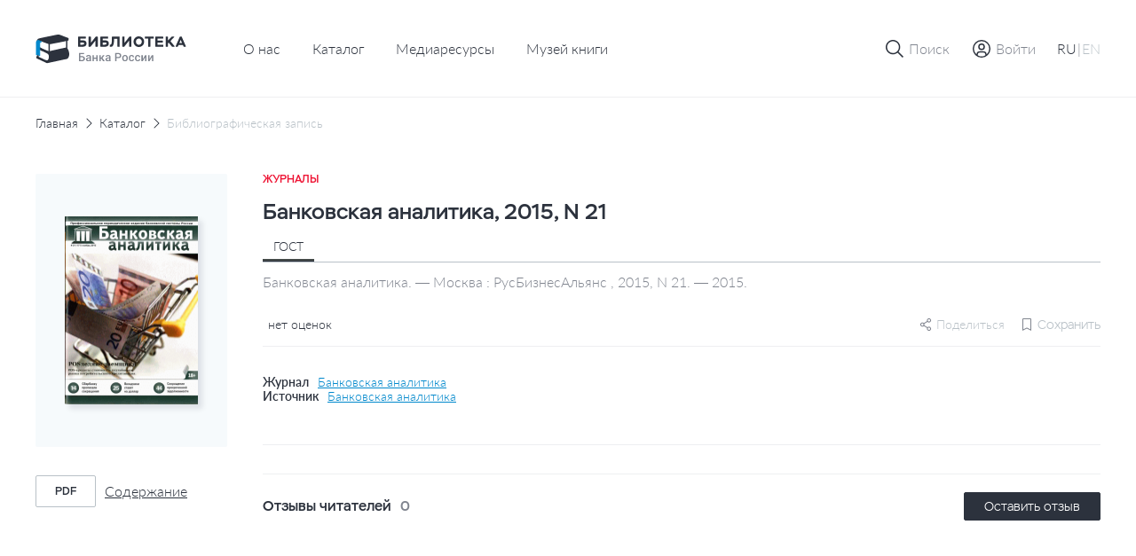

--- FILE ---
content_type: text/html; charset=UTF-8
request_url: https://library.cbr.ru/catalog/lib/mag/682867/
body_size: 23857
content:
<!DOCTYPE html>
<html lang="ru">
<head>
    
    <!-- Yandex.Metrika counter -->
        <noscript><div><img src="https://mc.yandex.ru/watch/93482645" style="position:absolute; left:-9999px;" alt=""/></div></noscript>
    <!-- /Yandex.Metrika counter -->
    <title>Банковская аналитика, 2015, N 21</title>
    <meta charset="utf-8">
    <meta name="viewport" content="width=device-width, initial-scale=1 maximum-scale=1 user-scalable=0">
    <meta http-equiv="X-UA-Compatible" content="IE=edge"/>
    <link rel="stylesheet" type="text/css" href="/local/templates/.default/css/style.css"/>
    <link rel="shortcut icon" type="image/x-icon" href="/favicon.ico"/>
        <meta http-equiv="Content-Type" content="text/html; charset=UTF-8" />
<meta name="robots" content="index, follow" />
<meta name="keywords" content="Библиотека Банка России" />
<meta name="description" content="На сайте Библиотеки Банка России представлен сводный электронный каталог изданий центрального аппарата и территориальных учреждений по направлениям деятельности Банка России." />
<script data-skip-moving="true">(function(w, d, n) {var cl = "bx-core";var ht = d.documentElement;var htc = ht ? ht.className : undefined;if (htc === undefined || htc.indexOf(cl) !== -1){return;}var ua = n.userAgent;if (/(iPad;)|(iPhone;)/i.test(ua)){cl += " bx-ios";}else if (/Windows/i.test(ua)){cl += ' bx-win';}else if (/Macintosh/i.test(ua)){cl += " bx-mac";}else if (/Linux/i.test(ua) && !/Android/i.test(ua)){cl += " bx-linux";}else if (/Android/i.test(ua)){cl += " bx-android";}cl += (/(ipad|iphone|android|mobile|touch)/i.test(ua) ? " bx-touch" : " bx-no-touch");cl += w.devicePixelRatio && w.devicePixelRatio >= 2? " bx-retina": " bx-no-retina";if (/AppleWebKit/.test(ua)){cl += " bx-chrome";}else if (/Opera/.test(ua)){cl += " bx-opera";}else if (/Firefox/.test(ua)){cl += " bx-firefox";}ht.className = htc ? htc + " " + cl : cl;})(window, document, navigator);</script>









</head>


<body class="page "   data-body-content
    >

<!--header-->
<header class="page__header header js-nice-scroll" data-header-root
    >
    <div></div>
    <div class="header__row">
        <div class="container">
            <div class="header__wrapper">
                <div class="header__block header__block--logo">
                    <div class="logo logo--small">
                        <a class="logo__link" href="/">
                                                            <img class="logo__pic" src="/local/templates/.default/images/icons/logo-header-ru.svg"
                                    alt="logo">
                                                    </a>
                    </div>
                </div>
                    <div class="header__block header__block--nav header__block--only-desktop">
        <nav class="header___nav nav nav--dark">
            <ul class="header__nav-list nav__list">
                                                        <li class="header__nav-item nav__item">
                        <a href="/about/" class="header__nav-link nav__item-link">О нас</a>
                    </li>
                                                                            <li class="header__nav-item nav__item">
                        <a href="/catalog/" class="header__nav-link nav__item-link">Каталог</a>
                    </li>
                                                                            <li class="header__nav-item nav__item">
                        <a href="/media/" class="header__nav-link nav__item-link">Медиаресурсы</a>
                    </li>
                                                                            <li class="header__nav-item nav__item">
                        <a href="/media/virtual_exhibitions/vmk/" class="header__nav-link nav__item-link">Музей книги</a>
                    </li>
                                                </ul>
        </nav>
    </div>
                <div class="header__block header__block--actions" data-header-actions>
                    <ul class="header__actions">
                        <li class="header__action header__action--search">
                            <button type="button" class="header-button" data-action="search">

                                <span class="header-button__icon header-button__icon--small">
                                    <svg class="icon icon--search">
                                        <use xlink:href="/local/templates/.default/images/icons/sprite.svg#icon-search"></use>
                                    </svg>
                                </span>

                                <span class="header-button__icon header-button__icon--cross header-button__icon--small">
                                    <svg class="icon icon--cross">
                                        <use xlink:href="/local/templates/.default/images/icons/sprite.svg#icon-cross"></use>
                                    </svg>
                                </span>

                                <span class="header-button__text">Поиск</span>
                            </button>
                        </li>

                                                    <li class="header__action header__action&#45;&#45;enter">
                                <a href="" class="header-button"
                                   data-fancybox
                                   data-modal-type="modal"
                                   data-src="#auth-modal"
                                >
                                     <span class="header-button__icon header-button__icon&#45;&#45;small">
                                        <svg class="icon icon&#45;&#45;user-profile">
                                            <use xlink:href="/local/templates/.default/images/icons/sprite.svg#icon-user-profile"></use>
                                        </svg>
                                    </span>
                                    <span class="header-button__text">Войти</span>
                                </a>
                            </li>
                        
                        <article id="auth-modal" class="modal modal--short modal--wide modal--footer box " style="display: none;">
    <form class="modal__form form" id="auth-form" data-validation="authForm" method="post" action="">
        <div class="modal__content">
            <header class="modal__section modal__section--header">
                <h4 class="modal__title heading heading--average">Авторизация</h4>
            </header>

            <section class="modal__section modal__section--content">
                <div class="form__row">
                    <div class="form__col">
                        <div class="form__field">
                            <div class="form__field-block form__field-block--label">
                                <label for="text16" class="form__label">
                                    <span class="form__label-text">E-mail</span>
                                </label>
                            </div>

                            <div class="form__field-block form__field-block--input">
                                <div class="input">
                                    <input type="text" class="input__control"
                                           name="USER_LOGIN" id="auth_email"
                                           placeholder="Введите e-mail" required>
                                </div>
                            </div>
                        </div>
                    </div>
                </div>
                <div class="form__row">
                    <div class="form__col">
                        <div class="form__field">
                            <div class="form__field-block form__field-block--label">
                                <label for="text16" class="form__label">
                                    <span class="form__label-text">Пароль</span>
                                </label>
                            </div>

                            <div class="form__field-block form__field-block--input">
                                <div class="input input--buttoned" data-eye-password>
                                    <input type="password" class="input__control" data-eye-password-input
                                           name="USER_PASSWORD" id="auth_password"
                                           placeholder="Введите пароль"
                                           value="" required>
                                    <div class="input__actions">
                                        <button type="button" data-eye-password-hide
                                                class="input__actions-hide input__button input__button--eye"
                                        >
                                            <svg class="icon icon--eye-password-hide">
                                                <use xlink:href="/local/templates/.default/images/icons/sprite.svg#icon-eye-password-hide"></use>
                                            </svg>
                                        </button>
                                        <button type="button"
                                                class="input__actions-show input__button input__button--eye"
                                                data-eye-password-show
                                        >
                                            <svg class="icon icon--eye-password">
                                                <use xlink:href="/local/templates/.default/images/icons/sprite.svg#icon-eye-password"></use>
                                            </svg>
                                        </button>
                                    </div>
                                </div>
                            </div>
                        </div>
                        <div class="form__field-notice">
                            <a href="javascript:" type="button"
                               class="link link--small link--iconed password__recovery"
                               data-fancybox data-modal-type="modal"
                               data-src="#password-recovery"
                            >
                                <svg class="link__icon icon icon--padlock">
                                    <use xlink:href="/local/templates/.default/images/icons/sprite.svg#icon-padlock"></use>
                                </svg>
                                <span class="link__text">
                                    Забыли пароль?                                </span>
                            </a>
                        </div>
                        <!-- captcha -->

                        <div class="add-review-form__captcha captcha auth_captcha" style="display: none">
                                <input type="hidden" id="auth_captcha_sid" value=""/>

                                <div class="captcha__content">
                                    <div class="captcha__label">
                                        Введите слово на картинке
                                    </div>

                                    <div class="captcha__img">
                                        <img id="auth_captcha_img" width="180" height="40" alt="CAPTCHA" src="/bitrix/tools/captcha.php?captcha_sid="/>
                                    </div>

                                    <div class="captcha__input input">
                                        <input type="text" class="input__control" id="auth_captcha_word" maxlength="50" value="" autocomplete="off" required>
                                    </div>
                                </div>
                        </div>

                        <!-- captcha -->
                    </div>
                </div>
            </section>
            <section class="modal__section modal__section--actions">

                <div class="auth_form__errors"></div>

                <div class="form__footer">
                    <button type="submit"
                            class="form__footer-button button button--filled button--medium"
                            data-submit-button="auth-form"
                    >
                        ВОЙТИ                    </button>
                </div>
            </section>
            <section class="modal__section modal__section--footer">
                <div class="modal__footer-row">
                    <a class="modal__footer-link link link--gray">
                        У вас еще нет аккаунта?                    </a>
                    <a class="modal__footer-link link link--gray modal__footer-link--tablet">
                        У вас еще нет аккаунта?                    </a>
                    <a class="modal__footer-link link link--gray modal__footer-link--mobile">
                        У вас еще нет аккаунта?                    </a>
                    <button type="button"
                            class="modal__footer-button button button--extra-small button--outlined button--outlined-extra-light"
                            data-fancybox data-modal-type="modal"
                            data-src="#registration-modal"
                    >
                        Зарегистрироваться                    </button>
                </div>
            </section>
        </div>
    </form>
</article>                        
<article id="registration-modal" class="modal modal--short modal--wide modal--footer box" style="display: none;">
    <form class="modal__form form" id="register-form" data-validation="registerForm"
          method="post"
          action="">
        <div class="modal__content">
            <header class="modal__section modal__section--header">
                <h4 class="modal__title heading heading--average">Регистрация</h4>
            </header>

            <section class="modal__section modal__section--content">
                <div class="form__row">
                    <div class="form__col">
                        <div class="form__field">
                            <div class="form__field-block form__field-block--label">
                                <label for="text16" class="form__label">
                                    <span class="form__label-text">E-mail</span>
                                </label>
                            </div>

                            <div class="form__field-block form__field-block--input">
                                <div class="input">
                                    <input type="text"
                                           class="input__control"
                                           name="EMAIL"
                                           id="reg_email"
                                           placeholder="Введите адрес личной почты"
                                           required
                                    >
                                </div>
                            </div>
                        </div>
                    </div>
                </div>
                <div class="form__row">
                    <div class="form__col">
                        <div class="form__field">
                            <div class="form__field-block form__field-block--label">
                                <label for="text16" class="form__label">
                                    <span class="form__label-text">Имя пользователя</span>
                                </label>
                            </div>

                            <div class="form__field-block form__field-block--input">
                                <div class="input">
                                    <input type="text" class="input__control" name="NAME"
                                           id="reg_user_name"
                                           placeholder="Введите имя пользователя"
                                           data-password-validate-name
                                           required
                                    >
                                </div>
                            </div>
                        </div>
                    </div>
                </div>
                <div class="form__row">
                    <div class="form__col">
                        <div class="form__field">
                            <div class="form__field-block form__field-block--label">
                                <label for="text16" class="form__label">
                                    <span class="form__label-text">Пароль</span>
                                </label>
                            </div>

                            <div class="form__field-block form__field-block--input">
                                <div class="input input--buttoned" data-eye-password>
                                    <input type="password" class="input__control" data-eye-password-input
                                           name="PASSWORD" id="password_reg"
                                           placeholder="Введите пароль"
                                           value=""
                                           required
                                           data-password-validate-hints
                                           data-validate-check-on-key-up
                                    >
                                    <div class="input__actions">
                                        <button type="button" data-eye-password-hide
                                                class="input__actions-hide input__button input__button--eye"
                                        >
                                            <svg class="icon icon--eye-password-hide">
                                                <use xlink:href="/local/templates/.default/images/icons/sprite.svg#icon-eye-password-hide"></use>
                                            </svg>
                                        </button>
                                        <button type="button"
                                                class="input__actions-show input__button input__button--eye"
                                                data-eye-password-show
                                        >
                                            <svg class="icon icon--eye-password">
                                                <use xlink:href="/local/templates/.default/images/icons/sprite.svg#icon-eye-password"></use>
                                            </svg>
                                        </button>
                                    </div>
                                </div>
                            </div>
                            <ul class="form__field-hints" data-password-hints>
                                <li class="form__field-hint" data-password-hint="minlength">
                                    Длина должна быть не менее 10 символов;                                </li>
                                <li class="form__field-hint" data-password-hint="register">
                                    В числе символов пароля должны присутствовать буквы (в верхнем и нижнем регистрах) и цифры;                                </li>
                                <li class="form__field-hint" data-password-hint="dictionary">
                                    Пароль не должен включать в себя легко вычисляемые сочетания символов, в том числе имена, фамилии, наименования ЛВС, а также общепринятые сокращения (СВТ, ЛВС, USER, SYSOP).                                </li>
                                <li class="form__field-hint" data-password-hint="symbols">
                                    В числе символов пароля должны присутствовать специальные символы, как  ,, ., <, >, /, ?, ;, :, ', ", [, ], {, }, |, `, ~, !, @, #, $, %, ^, &, *, (, ), _, +, =, -                                </li>
                            </ul>
                        </div>
                    </div>
                </div>
                <div class="form__row">
                    <div class="form__col">
                        <div class="form__field">
                            <div class="form__field-block form__field-block--label">
                                <label for="text16" class="form__label">
                                    <span class="form__label-text">
                                        Подтверждение пароля                                    </span>
                                </label>
                            </div>

                            <div class="form__field-block form__field-block--input">
                                <div class="input">
                                    <input type="password" class="input__control"
                                           name="CONFIRM_PASSWORD" id="re_password_reg"
                                           placeholder="Повторите пароль"
                                           value="" required>
                                </div>
                            </div>
                        </div>
                    </div>
                </div>
                                <div class="form__row">
                    <div class="form__col">
                        <div class="form__field">
                            <div class="form__field-block form__field-block--input">
                                <div class="input">
                                    <input type="hidden" id="captcha_sid" value="0de8efc5a97c6f395de4de8b45cf4941"/>
                                    <div class="captcha__content">
                                        <div class="captcha__label">
                                            Введите слово на картинке
                                        </div>

                                        <div class="captcha__img">
                                            <img id="captcha_img" width="180" height="40" alt="CAPTCHA" src="/bitrix/tools/captcha.php?captcha_sid=0de8efc5a97c6f395de4de8b45cf4941"/>
                                        </div>

                                        <div class="captcha__input input">
                                            <input type="text" class="input__control" id="captcha_word" maxlength="50" value="" autocomplete="off" required>
                                        </div>
                                    </div>
                                </div>
                            </div>
                        </div>
                    </div>
                </div>
                            </section>
            <section class="modal__section modal__section--actions">

                <div class="form__errors"></div>

                <div class="form__footer">
                    <button type="submit"
                            class="form__footer-button button button--filled button--medium"
                            data-submit-button="register-form"
                    >
                        ЗАРЕГИСТРИРОВАТЬСЯ                    </button>
                </div>
            </section>
            <section class="modal__section modal__section--footer">
                <div class="modal__footer-row">
                    <a class="modal__footer-link link link--gray">У вас уже есть аккаунт?</a>
                    <a class="modal__footer-link link link--gray modal__footer-link--tablet">
                        У вас уже есть аккаунт?                    </a>
                    <a class="modal__footer-link link link--gray modal__footer-link--mobile">
                        У вас уже есть аккаунт?                    </a>
                    <button type="button"
                            class="modal__footer-button button button--extra-small button--outlined button--outlined-extra-light"
                            data-fancybox data-modal-type="modal"
                            data-src="#auth-modal"
                    >
                        Авторизоваться                    </button>
                </div>
            </section>
        </div>
    </form>
</article>

<article id="registration-approve" class="modal modal--short modal--small modal--centered box"
         style="display: none">
    <div class="modal__content">
        <header class="modal__section modal__section--header">
            <h4 class="modal__title heading heading--average">Подтверждение регистрации</h4>
        </header>

        <section class="modal__section modal__section--content">
            <p class="modal__section-text">Для подтверждения регистрации требуется перейти по ссылке, отправленной на указанный email-адрес. После подтверждения вы можете отредактировать введенные данные в личном кабинете в разделе "Профиль".</p>
        </section>
        <section class="modal__section modal__section--actions">
            <div class="form__footer">
                <button type="button"
                        class="form__footer-button button button--filled button--medium"
                        data-fancybox-close
                >
                    OK                </button>
            </div>
        </section>
    </div>
</article>                                                
<article id="password-recovery" class="modal modal--short modal--wide box" style="display: none;">
    <form class="modal__form form" id="password-recovery-form"
          data-validation="recoveryPasswordForm" method="post" action="">
        <div class="modal__content">
            <header class="modal__section modal__section--header">
                <h4 class="modal__title heading heading--average">
                    Восстановление пароля                </h4>
            </header>

            <section class="modal__section modal__section--content">
                <div class="form__row">
                    <div class="form__col">
                        <div class="form__field">
                            <div class="form__field-block form__field-block--label">
                                <label for="text16" class="form__label">
                                    <span class="form__label-text">
                                        E-mail                                    </span>
                                </label>
                            </div>

                            <div class="form__field-block form__field-block--input">
                                <div class="input">
                                    <input type="text" class="input__control"
                                           name="USER_EMAIL"
                                           id="recovery_email"
                                           placeholder="Введите e-mail" required
                                    >
                                </div>
                            </div>
                        </div>
                    </div>
                </div>
                                    <div class="form__row">
                        <div class="form__col">
                            <div class="form__field">
                                <div class="form__field-block form__field-block--input">
                                    <div class="input">
                                        <input type="hidden" id="captcha_sid" value="093adc2d1686592e08eda42f7c0695e9"/>
                                        <div class="captcha__content">
                                            <div class="captcha__label">
                                                Введите слово на картинке
                                            </div>

                                            <div class="captcha__img">
                                                <img id="captcha_img" width="180" height="40" alt="CAPTCHA" src="/bitrix/tools/captcha.php?captcha_sid=093adc2d1686592e08eda42f7c0695e9"/>
                                            </div>

                                            <div class="captcha__input input">
                                                <input type="text" class="input__control" id="captcha_word" maxlength="50" value="" autocomplete="off" required>
                                            </div>
                                        </div>
                                    </div>
                                </div>
                            </div>
                        </div>
                    </div>
                            </section>

            <section class="modal__section modal__section--actions">

                <div class="form__errors"></div>

                <div class="form__footer">
                    <button type="submit"
                            class="form__footer-button button button--filled button--medium"
                            data-submit-button="password-recovery-form">
                        ОТПРАВИТЬ                    </button>
                </div>
            </section>
        </div>
    </form>
</article>

<article id="application-sent" class="modal modal--short modal--small modal--centered box" style="display: none;">
    <div class="modal__content">
        <header class="modal__section modal__section--header">
            <h4 class="modal__title heading heading--average modal__title--from-mobile">
                Ваша заявка отправлена!            </h4>
            <h4 class="modal__title heading heading--average modal__title--mobile">
                Ваша заявка успешно отправлена!            </h4>
        </header>

        <section class="modal__section modal__section--content">
            <p class="modal__section-text">Письмо с ссылкой на восстановление пароля отправлено на указанную почту.</p>
        </section>
        <section class="modal__section modal__section--actions">
            <div class="form__footer">
                <button type="button"
                        class="form__footer-button button button--filled button--medium"
                        data-fancybox-close
                >
                    OK                </button>
            </div>
        </section>
    </div>
</article>                        
                        <li class="header__action header__action--lang header__action--only-mobile">
                            <button type="button" class="header-button" data-action="menu">
                                 <span class="header-button__icon">
                                    <svg class="icon icon--burger">
                                        <use xlink:href="/local/templates/.default/images/icons/sprite.svg#icon-burger"></use>
                                    </svg>
                                </span>
                                <span class="header-button__icon header-button__icon--cross header-button__icon--small">
                                    <svg class="icon icon--cross">
                                        <use xlink:href="/local/templates/.default/images/icons/sprite.svg#icon-cross"></use>
                                    </svg>
                                </span>
                            </button>
                        </li>
                        <li class="header__action header__action--burger header__action--only-desktop">
                            <div class="header-button header-button--borderless">
                                <span class="header-button__text">
                                    <span data-lang-switcher="ru"
                                          class="header-button__text-lang
                                              is-active                                              "
                                    >RU</span>
                                    <span>|</span>
                                    <span data-lang-switcher="en"
                                          class="header-button__text-lang
                                                                                            "
                                    >EN</span>
                                </span>
                            </div>
                        </li>
                                            </ul>
                </div>
            </div>
        </div>
    </div>
    <div class="header__window">
        <div class="header__wrapper-window" data-header-window>
            
<div class="header__window-search window-search" data-window-id="search">
    <div class="window-search__container container">
        <form action="/search/index.php" class="window-search__form" method="GET">
            <div class="window-search__body">
                <div class="form__field">
                    <div class="input input--search input--buttoned">
                        <input type="text" class="input__control" name="q"
                                id="search-block" placeholder="Поиск по страницам сайта">
                        <button type="submit"
                                class="input__button">
                            <span class="button__icon button__icon--awesome">
                                <svg class="icon icon--carbon-search">
                                    <use xlink:href="/local/templates/.default/images/icons/sprite.svg#icon-carbon-search"></use>
                                </svg>
                            </span>
                        </button>
                    </div>
                </div>
            </div>
            <div class="window-search__buttons">

                <button type="submit"
                        class="window-search__button button button--medium button--filled">Найти                </button>
                <button type="button"
                        class="window-search__button button button--medium button--outlined"
                        data-close-window>Отменить                </button>
            </div>
        </form>
    </div>
</div>
                        <!-- Мобильное меню -->
            <div class="header__window-menu window-menu" data-window-id="menu">
                <div class="window-menu__container container">
                    <div class="window-menu__body">
                        
     <ul class="window-menu__list">
                                    <li class="window-menu__item" " data-accordion-section>
                <div class="window-menu__control" data-accordion-toggle>
                    <span class="window-menu__item-link">О нас</span>
                    <img class="window-menu__icon" src="/local/templates/.default/images/icons/chevron-down.svg" alt="Стрелка вниз">
                </div>
                <ul class="window-menu__list window-menu__list--submenu" data-accordion-content>
    <li class="window-menu__item ">
        <a href="/about/" class="window-menu__item-link">
            Библиотека сегодня        </a>
    </li>
    <li class="window-menu__item ">
        <a href="/about/history/" class="window-menu__item-link">
            История        </a>
    </li>
    <li class="window-menu__item ">
        <a href="/about/contacts/" class="window-menu__item-link">
            Контакты        </a>
    </li>
</ul>                </li>
                                            <li class="window-menu__item is-active">
                <a href="/catalog/" class="window-menu__item-link">
                    Каталог                </a>
            </li>
                                            <li class="window-menu__item ">
                <a href="/media/" class="window-menu__item-link">
                    Медиаресурсы                </a>
            </li>
                                            <li class="window-menu__item ">
                <a href="/media/virtual_exhibitions/vmk/" class="window-menu__item-link">
                    Музей книги                </a>
            </li>
                        </ul>
                        <div class="window-menu__switcher">
                            <button type="button" data-lang-switcher="ru" class="window-menu__switcher-item is-active">RU</button>
                            <button type="button" data-lang-switcher="en" class="window-menu__switcher-item ">EN</button>
                        </div>
                    </div>
                    <div class="window-menu__bottom">
                        <ul class="window-menu__list">
                                                    </ul>
                    </div>
                </div>
            </div>
            <!-- Мобильное меню -->

        </div>
    </div>

        <div class="browser-update-message" style="display: none;">
    <div class="container">
        <div class="browser-update-message__wrapper">
            <div class="browser-update-message__text-wrapper">
                <div class="browser-update-message__text">
                    Ваш браузер устарел. Обновите, пожалуйста, браузер для повышения уровня безопасности, скорости и комфорта использования сайта.                </div>
            </div>

            <button type="button"
                    class="browser-update-message__button button button--large button--filled-white"
            >
                Закрыть            </button>
        </div>
    </div>
</div>

</header>
<!--/header-->
<!--content-->
<div class="page__content content ">
    <main class="page__main main "><div class="container">
<div class="content__breadcrumbs breadcrumbs" aria-label="breadcrumb">
<ul class="breadcrumbs__list">
			<li class="breadcrumbs__item">
				<a href="/" title="Главная" class="breadcrumbs__link">Главная</a>
				<meta itemprop="position" content="1" />
			</li>
			<li class="breadcrumbs__item">
				<a href="/catalog/" title="Каталог" class="breadcrumbs__link">Каталог</a>
				<meta itemprop="position" content="2" />
			</li>
			<li class="breadcrumbs__item breadcrumbs__item--active">
			    <a href="" class="breadcrumbs__link">Библиографическая запись</a>
			</li></ul>
</div>
</div><div class='row'>
    <div class='col-xs-12'>

		<section class="page__section page__section--inner section">
    <div class="container">
        <div class="section__body">
            <div class="edition-detail">
                <div class="edition-detail__body">
                    <div class="edition-detail__left-block">
                        <div class="book-card-2">

                            <div class="book-card-2__header book-card-2__header--mobile-only">
                                <div class="book-card-2__label">
                                    Журналы                                </div>

                                <h1 class="book-card-2__title">
                                    Банковская аналитика, 2015, N 21                                </h1>
                            </div>

                            <div class="book-card-2__preview">
                                <div class="catalog-card__toggle-favourite toggle-favourite"
                                                                    >
                                    
<div class="toggle-favourite__inner">
                        <button type="button"
                    class="toggle-favourite__button toggle-button"
                                    data-fancybox
                    data-modal-type="modal"
                    data-src="#auth-modal"
                            >
                <svg class="toggle-button__icon icon icon--bookmark">
                    <use xlink:href="/local/templates/.default/images/icons/sprite.svg#icon-bookmark"></use>
                </svg>
            </button>
            </div>

                                </div>
                                <a href="/upload/covers/b4d/v71dgmvyuy2icj6gyedbvk4lvh1bpscu.gif"
                                   class="book-card-2__preview-link"
                                   data-fancybox="images"
                                >
                                    <img class="book-card-2__preview-pic"
                                         src="/upload/covers/b4d/v71dgmvyuy2icj6gyedbvk4lvh1bpscu.gif"
                                         alt="Банковская аналитика, 2015, N 21"
                                    >
                                </a>

                                <!-- Заглушка -->
                                <!-- <a href="#"
                                    class="book-card-2__preview-link"
                                >
                                    <img class="book-card-2__preview-pic"
                                        src="/local/templates/.default/images/plugs/plug-book.png"
                                        alt="Book card"
                                    >
                                </a> -->
                                <!-- // Заглушка -->
                            </div>

                            <div class="book-card-2__controls">
                                <div class="book-card-2__buttons">
                                                                                                                                                                                </div>
                                                                <div class="book-card-2__files">
                                    <ul class="book-card-2__files-list">
                                                                                <li class="book-card-2__files-item">
                                            <a href="/pdf-viewer/?id=324827"
                                               class="book-card-2__file-link file-link"
                                               target="_blank"
                                               data-statistics-file='{
                                                    "Просмотр текста": "Банковская аналитика, 2015, N 21",
                                                }'
                                            >
                                                <span class="file-link__type">
                                                    pdf                                                </span>

                                                <span class="file-link__name">
                                                    Содержание                                                </span>
                                            </a>
                                        </li>
                                                                            </ul>
                                </div>
                                
                                                            </div>
                            <!-- Другие издания-->
                                                        <!-- Другие издания-->
                        </div>
                    </div>


                    <div class="edition-detail__inner">
                        <div class="edition-detail__book-card-2 edition-detail__section book-card-2">
                            <div class="book-card-2__inner">
                                <div class="tabs" data-tabs>
                                <div class="book-card-2__header">
                                    <div class="book-card-2__label">
                                        Журналы                                    </div>

                                    <h1 class="book-card-2__title">
                                        Банковская аналитика, 2015, N 21                                    </h1>


                                </div>

                                <div class="book-card-2__body">
                                    <div class="book-card-2__tabs">
                                        <nav class="book__header-tabs tabs__items">
                                            <ul class="tabs__list">
                                                <li class="tabs__item book-card-2__tabs-item tabs__item--active"  data-tab="gost"
                                                    data-tab-disable-hash>ГОСТ</li>
                                                                                                                                            </ul>
                                        </nav>
                                    </div>

                                                                            <div class="tabs__body">
                                            <div class="book-card-2__description tabs__block tabs__block--active"
                                                 data-tab-section="gost">
                                                Банковская аналитика. — Москва : РусБизнесАльянс , 2015, N 21. — 2015.                                            </div>
                                                                                                                                </div>
                                                                        <div class="book-card-2__social-content">
                                        <div class="book-card-2__rating rating">
                                            <div class="rating__body">
                                                <ul class="rating__list"
                                                    data-tooltip-container='{
                                                                "placement": "bottom",
                                                                "offset": [40, 12],
                                                                "event": "hover"
                                                            }'
                                                >
                                                                                                                                                            <div class="rating__tooltip tooltip tooltip--arrow" data-tooltip>
                                                        0                                                    </div>
                                                </ul>

                                                <div class="rating__text">
                                                    нет оценок                                                </div>
                                            </div>
                                        </div>
                                        <div class="book-card-2__small-controls">
                                                                                        
    <div class="share book-card-2__share"
                  data-tooltip-container='{ "placement": "bottom-end", "offset": [0, 8] }'
    >
        <svg class="share__icon icon ">
            <use xlink:href="/local/templates/.default/images/icons/sprite.svg#icon-setting"></use>
        </svg>
        <span>Поделиться</span>

        <div class="share__tooltip-content tooltip" data-tooltip>
            <ul class="share__social-list socials">
                <li class="social-list__item">
                    <a href=""
                       class="socials__link"
                       target="_blank"
                       data-share-link="vk"
                       data-share-link-description="Банковская аналитика, 2015, N 21"
                    >
                        <img class="socials__link-icon"
                             src="/local/templates/.default/images/socials/vk-icon.png"
                             alt="Вконтакте"
                        >
                        Вконтакте                    </a>
                </li>
                <li class="social-list__item">
                    <a href=""
                       class="socials__link"
                       target="_blank"
                       data-share-link="ok"
                       data-share-link-description="Банковская аналитика, 2015, N 21"
                    >
                        <img class="socials__link-icon"
                             src="/local/templates/.default/images/socials/ok-icon.png"
                             alt="Одноклассники"
                        >
                        Одноклассники                    </a>
                </li>
                <li class="social-list__item">
                    <a href=""
                       class="socials__link"
                       target="_blank"
                       data-share-link="tg"
                       data-share-link-description="Банковская аналитика, 2015, N 21"
                    >
                        <img class="socials__link-icon"
                             src="/local/templates/.default/images/socials/tg-icon.png"
                             alt="Telegram"
                        >
                        Telegram                    </a>
                </li>
            </ul>
        </div>
    </div>
                                            <div class="toggle-favourite"
                                                                                            >
                                                
<div class="toggle-favourite__inner">
                        <button type="button"
                    class="toggle-favourite__button toggle-button toggle-button--small toggle-button--with-text"
                    data-toggle-item-vertical="682867"
                                            data-fancybox
                        data-modal-type="modal"
                        data-src="#auth-modal"
                                >
                <svg class="toggle-button__icon icon icon--bookmark">
                    <use xlink:href="/local/templates/.default/images/icons/sprite.svg#icon-bookmark"></use>
                </svg>
                <span class="toggle-button__text">Сохранить</span>
            </button>
            </div>

                                            </div>
                                            <!-- Подписка-->

                                                                                        <!-- Подписка-->
                                        </div>
                                    </div>
                                </div>
                                                                <div class="book-card-2__source">
                                                                                                                <div class="book-card-2__source-inner">
                                            <div class="book-card-2__source-text">Журнал</div>
                                            <a href="/catalog/lib/mag/320235/" class="book-card-2__source-button">
                                                Банковская аналитика                                            </a>
                                        </div>
                                                                                                                                                                                                                        <div class="book-card-2__source-inner">
                                        <div class="book-card-2__source-text">Источник</div>
                                        <button type="button"
                                                class="book-card-2__source-button"
                                                data-fancybox
                                                data-modal-type="modal"
                                                data-src="#select-edition"
                                        >
                                            Банковская аналитика                                        </button>
                                    </div>
                                                                                                                                            </div>
                                                                <div class="book-card-2__controls">
                                    <div class="book-card-2__buttons">
                                                                                                                                                                                                    </div>
                                                                        <div class="book-card-2__files">
                                        <ul class="book-card-2__files-list">
                                                                                          <li class="book-card-2__files-item">
                                                <a href="/pdf-viewer/?id=324827"
                                                   class="book-card-2__file-link file-link"
                                                   target="_blank"
                                                >
                                                    <span class="file-link__type">
                                                       pdf                                                    </span>

                                                    <span class="file-link__name">
                                                        Содержание                                                    </span>
                                                </a>
                                            </li>
                                                                                      </ul>
                                    </div>
                                                                    </div>
                                
                                <!-- ПОхожие издания -->
                                                                <!-- ПОхожие издания -->
                            </div>
                        </div>
                                                                        
                        <!-- Рекомендации-->
                                                <!-- Рекомендации-->

                        <!-- Отзывы-->
                        
<div class="edition-detail__section edition-detail__reviews reviews">
    <div class="reviews__inner">
        <div class="reviews__top">
            <div class="reviews__reader-reviews">
                <h2 class="reviews__reader-reviews-title edition-detail__section-title">
                    Отзывы читателей                </h2>

                <div class="reviews__reader-reviews-count">
                    0                </div>
            </div>

            <button class="button button--extra-small button--filled"
                    type="button"
                    data-fancybox
                    data-modal-type="modal"
                    data-src="#auth-modal"
            >
                Оставить отзыв            </button>
        </div>

        <ul class="reviews__list">
                    </ul>

            </div>
</div>

<article id="add-review"
         class="modal modal--wide box"
         style="display: none"
         data-reviews='{
             "params": {
                 "ELEMENT_ID": "682867",
                 "RECORD_ID": "8fd819e425805efb8f9f83ad015641ee/2015/21",
                 "BOOK_NAME": "Банковская аналитика, 2015, N 21"
             },
             "action": "addBookComment"
         }'
>
    <form id="add-review-form"
          method="post"
          action=""
          class="modal__form add-review-form form"
          data-validation="addFeedbackForm"
    >
        <div class="modal__content">
            <header class="modal__section modal__section--header">
                <h4 class="modal__title heading heading--average">Оставить отзыв</h4>
            </header>

            <section class="modal__section modal__section--content">
                <div class="form__row">
                    <div class="form__col">
                        <div class="form__field">
                            <div class="form__field-block form__field-block--label">
                                <label for="text1" class="form__label">
                                    <span class="form__label-text">Текст отзыва</span>
                                </label>
                            </div>

                            <div class="form__field-block form__field-block--input">
                                <div id="myviewport" class="input input--textarea">
                                    <textarea id="feedback-text"
                                              class="add-review-form__textarea input__control"
                                              name="feedback_text"
                                              placeholder="Введите текст"
                                              data-custom-scroll
                                    ></textarea>
                                </div>
                            </div>
                        </div>

                        <div class="add-review-form__field-description">
                            Максимальное количество символов — 1000
                        </div>
                    </div>
                </div>

                <div class="form__row">
                    <div class="form__col">
                        <div class="form__field">
                            <div class="form__field-block form__field-block--label">
                                <label for="text1" class="form__label">
                                    <span class="form__label-text">Оцените издание</span>
                                </label>
                            </div>

                            <div class="add-review-form__grade grade" data-rating-container>
                                <input class="grade__input"
                                       type="hidden"
                                       name="rating"
                                       data-filled="grade__icon grade__icon--filled"
                                       data-empty="grade__icon grade__icon--empty"
                                       data-empty="grade__icon grade__icon--empty"
                                       data-fractions="2"
                                       data-rating-input
                                       required
                                >

                                <span class="grade__value" data-rating-value></span>
                            </div>
                        </div>
                    </div>
                </div>
                <!-- captcha -->
                                <div class="add-review-form__captcha captcha">
                        <input type="hidden" id="feedback_captcha_sid" value="06b3e3b3ce985c38f4d41a8bb1144d3f"/>

                        <div class="captcha__content">
                            <div class="captcha__label">
                                Введите слово на картинке
                            </div>

                            <div class="captcha__img">
                                <img id="feedback_captcha_img" width="180" height="40" alt="CAPTCHA" src="/bitrix/tools/captcha.php?captcha_sid=06b3e3b3ce985c38f4d41a8bb1144d3f"/>
                            </div>

                            <div class="captcha__input input">
                                <input type="text" class="input__control" id="feedback_captcha_word" maxlength="50" value="" autocomplete="off" />
                            </div>
                        </div>

                </div>
                <div class="feedback_form__errors"></div>
                                <!-- captcha -->
            </section>
            <section class="modal__section modal__section--actions">
                <div class="form__footer form__footer--double-button">
                    <button type="submit"
                            class="form__footer-button button button--filled button--medium"
                            id="add-review-subm-btn"
                    >
                        отправить
                    </button>
                    <button type="button"
                            class="form__footer-button button button--outlined button--medium"
                            data-fancybox-close
                            data-clear-feedback-form
                    >
                        Отменить
                    </button>
                </div>
            </section>
        </div>
    </form>
</article>

<article id="review-sent" class="modal modal--short modal--small modal--centered box"
         style="display: none">
    <div class="modal__content">
        <header class="modal__section modal__section--header">
            <h4 class="modal__title heading heading--average modal__title--from-mobile">
                Ваш отзыв отправлен
            </h4>

            <h4 class="modal__title heading heading--average modal__title--mobile">
                Ваш отзыв отправлен
            </h4>
        </header>

        <section class="modal__section modal__section--content">
            <p class="modal__section-text">
                Ваш отзыв появится на сайте после модерации
            </p>
        </section>

        <section class="modal__section modal__section--actions">
            <div class="form__footer">
                <button type="button"
                        class="form__footer-button button button--filled button--medium"
                        data-fancybox-close
                >
                    Ок
                </button>
            </div>
        </section>
    </div>
</article>
                        <!-- Отзывы-->
                    </div>
                </div>
            </div>
        </div>
    </div>
</section>

<article id="digitization"
         class="modal modal--wide box"
         style="display: none"
>
    <form id="digitization-form"
          method="post"
          action=""
          class="digitization-form modal__form form"
          data-validation="digitizationForm"
    >
        <input type="hidden" name="bookId" value="682867" />
        <input type="hidden" name="recordId" value="8fd819e425805efb8f9f83ad015641ee/2015/21" />
        <div class="modal__content">
            <header class="modal__section modal__section--header">
                <h4 class="modal__title heading heading--average">Заявка на оцифровку</h4>
            </header>

            <section class="modal__section modal__section--content">
                <div class="form__row">
                    <div class="form__col">
                        <div class="form__field">
                            <div class="form__field-block form__field-block--label">
                                <label for="text1" class="form__label">
                                    <span class="form__label-text">Диапазон страниц</span>
                                </label>
                            </div>

                            <div class="form__field-block form__field-block--input">
                                <div class="input input--small input--double">
                                    <div class="input__wrapper" data-range-container>
                                        <div class="input__part">
                                            <input id="startPage"
                                                   class="input__control"
                                                   name="startPage"
                                                   placeholder="c"
                                                   data-range-start-input
                                                   data-inputmask="'placeholder': ''"
                                                   data-inputmask-regex="[0-9]+"
                                            >
                                        </div>
                                        <div class="input__part">
                                            <input id="endPage"
                                                   class="input__control"
                                                   name="endPage"
                                                   placeholder="по"
                                                   data-range-end-input
                                                   data-inputmask="'placeholder': ''"
                                                   data-inputmask-regex="[0-9]+"
                                            >
                                        </div>
                                    </div>
                                </div>
                            </div>
                        </div>

                        <div class="add-review-form__field-description">
                            Максимальное количество страниц — 50
                        </div>
                    </div>
                </div>

                <div class="form__row">
                    <div class="form__col">
                        <div class="form__field">
                            <div class="form__field-block form__field-block--input">
                                <div class="checkbox">
                                    <input id="confirm"
                                           class="checkbox__input"
                                           type="checkbox"
                                           name="confirm"
                                           value="s"
                                           required
                                           data-confirm-checkbox
                                    >

                                    <label for="confirm" class="checkbox__label">
                                    <span class="checkbox__icon">
                                        <svg class="checkbox__icon-pic icon icon--check">
                                            <use xlink:href="/local/templates/.default/images/icons/sprite.svg#icon-checkbox-checked"></use>
                                        </svg>
                                    </span>

                                        <span class="checkbox__text">Согласен с условиями</span>
                                    </label>
                                </div>
                            </div>
                        </div>

                        <div class="add-review-form__field-description">
                            Обращаем Ваше внимание на то, что в соответствии со ст.1275, ч.4 Гражданского кодекса РФ оцифровка издания в полном объеме не Допускается! П. 5 ст.1275, ч.4, ГК предоставляет библиотекам право копировать по запросам граждан в научных и образовательных целях отдельные статьи и малообъемные произведения, опубликованные в сборниках и других периодических печатных изданиях, а также короткие отрывки из иных письменных произведений.
                        </div>

                        <div class="form__row">
                            <div class="form__col">
                                <div class="form__dedicated-block dedicated-block">
                                    <div class="dedicated-block__inner">
                                        <div class="dedicated-block__title">
                                            Важно знать!
                                        </div>

                                        <div class="dedicated-block__text">
                                            <ul class="dedicated-block__list">
                                                <li class="dedicated-block__list-item">
                                                    1. Оцифровываются только издания, хранящиеся в фонде Библиотеки Банка России.
                                                </li>

                                                <li class="dedicated-block__list-item">
                                                    2. Оцифровывается только статья или глава (параграф) целиком, с указанием конкретного диапазона страниц. Заявки типа "с 1 по 50 страницу" выполнятся не будут.
                                                </li>
                                            </ul>
                                        </div>
                                    </div>
                                </div>
                            </div>
                        </div>
                    </div>
                </div>
            </section>

            <section class="modal__section modal__section--actions">
                <div class="form__errors" data-default-error style="display: none">
                    <span class="form__errors-text">Что-то пошло не так. Попробуйте позже или обратитесь в тех. поддержку</span>
                </div>
                <div class="form__errors" data-custom-error style="display: none">
                    <span class="form__errors-text"></span>
                </div>
                <div class="form__footer form__footer--double-button">
                    <button type="submit"
                            class="form__footer-button button button--filled button--medium submitRequest" disabled
                    >
                        отправить
                    </button>
                    <button type="button"
                            class="form__footer-button button button--outlined button--medium"
                            data-fancybox-close
                    >
                        Отменить
                    </button>
                </div>
            </section>
        </div>
    </form>
</article>

<article id="digitization-success"
         class="modal modal--wide box"
         style="display: none"
>
    <form id="digitization-success-form"
          method="post"
          action=""
          class="modal__form form"
    >
        <div class="modal__content">
            <header class="modal__section modal__section--header">
                <h4 class="modal__title heading heading--average">Ваша заявка отправлена!</h4>
            </header>

            <section class="modal__section modal__section--content">
                <p class="modal__section-text modal__section-text--color-black">
                    Статус вашей заявки вы сможете отследить в личном кабинете. Вы можете отменить заявку в течение часа.
                </p>
            </section>

            <section class="modal__section modal__section--actions">
                <div class="form__footer form__footer--double-button">
                    <button type="submit"
                            class="form__footer-button button button--filled button--medium"
                            data-fancybox-close
                    >
                        ок
                    </button>
                </div>
            </section>
        </div>
    </form>
</article>
<article id="select-edition"
         class="modal modal--wide box"
         style="display: none"
>
    <form id="select-edition-form"
          method="post"
          action=""
          class="modal__form form"
          data-redirect-links-container
    >
        <div class="modal__content">
            <header class="modal__section modal__section--header">
                <h4 class="modal__title heading heading--average">Выберите выпуск</h4>
            </header>
            <section class="modal__section modal__section--content modal__section--no-padding">
                <h5 class="modal__section-subtitle">
                    Банковская аналитика                </h5>

                <ul class="modal__links list-links">
                                        <li class="list-links__item"
                        data-redirect-link="/catalog/lib/mag/999593/"
                    >
                    <a style="text-decoration:none" href="/catalog/lib/mag/999593/">
                        Выпуск N 9 (2025)
                    </a>
                    </li>
                                        <li class="list-links__item"
                        data-redirect-link="/catalog/lib/mag/996535/"
                    >
                    <a style="text-decoration:none" href="/catalog/lib/mag/996535/">
                        Выпуск N 8 (2025)
                    </a>
                    </li>
                                        <li class="list-links__item"
                        data-redirect-link="/catalog/lib/mag/996223/"
                    >
                    <a style="text-decoration:none" href="/catalog/lib/mag/996223/">
                        Выпуск N 7 (2025)
                    </a>
                    </li>
                                        <li class="list-links__item"
                        data-redirect-link="/catalog/lib/mag/995515/"
                    >
                    <a style="text-decoration:none" href="/catalog/lib/mag/995515/">
                        Выпуск N 6 (2025)
                    </a>
                    </li>
                                        <li class="list-links__item"
                        data-redirect-link="/catalog/lib/mag/994311/"
                    >
                    <a style="text-decoration:none" href="/catalog/lib/mag/994311/">
                        Выпуск N 5 (2025)
                    </a>
                    </li>
                                        <li class="list-links__item"
                        data-redirect-link="/catalog/lib/mag/988329/"
                    >
                    <a style="text-decoration:none" href="/catalog/lib/mag/988329/">
                        Выпуск N 4 (2025)
                    </a>
                    </li>
                                        <li class="list-links__item"
                        data-redirect-link="/catalog/lib/mag/986545/"
                    >
                    <a style="text-decoration:none" href="/catalog/lib/mag/986545/">
                        Выпуск N 3 (2025)
                    </a>
                    </li>
                                        <li class="list-links__item"
                        data-redirect-link="/catalog/lib/mag/1026633/"
                    >
                    <a style="text-decoration:none" href="/catalog/lib/mag/1026633/">
                        Выпуск N 23 (2025)
                    </a>
                    </li>
                                        <li class="list-links__item"
                        data-redirect-link="/catalog/lib/mag/1024361/"
                    >
                    <a style="text-decoration:none" href="/catalog/lib/mag/1024361/">
                        Выпуск N 22 (2025)
                    </a>
                    </li>
                                        <li class="list-links__item"
                        data-redirect-link="/catalog/lib/mag/1023151/"
                    >
                    <a style="text-decoration:none" href="/catalog/lib/mag/1023151/">
                        Выпуск N 21 (2025)
                    </a>
                    </li>
                                        <li class="list-links__item"
                        data-redirect-link="/catalog/lib/mag/1021841/"
                    >
                    <a style="text-decoration:none" href="/catalog/lib/mag/1021841/">
                        Выпуск N 20 (2025)
                    </a>
                    </li>
                                        <li class="list-links__item"
                        data-redirect-link="/catalog/lib/mag/984927/"
                    >
                    <a style="text-decoration:none" href="/catalog/lib/mag/984927/">
                        Выпуск N 2 (2025)
                    </a>
                    </li>
                                        <li class="list-links__item"
                        data-redirect-link="/catalog/lib/mag/1026443/"
                    >
                    <a style="text-decoration:none" href="/catalog/lib/mag/1026443/">
                        Выпуск N 19 (2025)
                    </a>
                    </li>
                                        <li class="list-links__item"
                        data-redirect-link="/catalog/lib/mag/1020279/"
                    >
                    <a style="text-decoration:none" href="/catalog/lib/mag/1020279/">
                        Выпуск N 18 (2025)
                    </a>
                    </li>
                                        <li class="list-links__item"
                        data-redirect-link="/catalog/lib/mag/1017027/"
                    >
                    <a style="text-decoration:none" href="/catalog/lib/mag/1017027/">
                        Выпуск N 17 (2025)
                    </a>
                    </li>
                                        <li class="list-links__item"
                        data-redirect-link="/catalog/lib/mag/1014971/"
                    >
                    <a style="text-decoration:none" href="/catalog/lib/mag/1014971/">
                        Выпуск N 16 (2025)
                    </a>
                    </li>
                                        <li class="list-links__item"
                        data-redirect-link="/catalog/lib/mag/1012291/"
                    >
                    <a style="text-decoration:none" href="/catalog/lib/mag/1012291/">
                        Выпуск N 15 (2025)
                    </a>
                    </li>
                                        <li class="list-links__item"
                        data-redirect-link="/catalog/lib/mag/1010797/"
                    >
                    <a style="text-decoration:none" href="/catalog/lib/mag/1010797/">
                        Выпуск N 14 (2025)
                    </a>
                    </li>
                                        <li class="list-links__item"
                        data-redirect-link="/catalog/lib/mag/1008999/"
                    >
                    <a style="text-decoration:none" href="/catalog/lib/mag/1008999/">
                        Выпуск N 13 (2025)
                    </a>
                    </li>
                                        <li class="list-links__item"
                        data-redirect-link="/catalog/lib/mag/1004655/"
                    >
                    <a style="text-decoration:none" href="/catalog/lib/mag/1004655/">
                        Выпуск N 12 (2025)
                    </a>
                    </li>
                                        <li class="list-links__item"
                        data-redirect-link="/catalog/lib/mag/1002605/"
                    >
                    <a style="text-decoration:none" href="/catalog/lib/mag/1002605/">
                        Выпуск N 11 (2025)
                    </a>
                    </li>
                                        <li class="list-links__item"
                        data-redirect-link="/catalog/lib/mag/1001251/"
                    >
                    <a style="text-decoration:none" href="/catalog/lib/mag/1001251/">
                        Выпуск N 10 (2025)
                    </a>
                    </li>
                                        <li class="list-links__item"
                        data-redirect-link="/catalog/lib/mag/981609/"
                    >
                    <a style="text-decoration:none" href="/catalog/lib/mag/981609/">
                        Выпуск N 1 (2025)
                    </a>
                    </li>
                                        <li class="list-links__item"
                        data-redirect-link="/catalog/lib/mag/947051/"
                    >
                    <a style="text-decoration:none" href="/catalog/lib/mag/947051/">
                        Выпуск N 9 (2024)
                    </a>
                    </li>
                                        <li class="list-links__item"
                        data-redirect-link="/catalog/lib/mag/946603/"
                    >
                    <a style="text-decoration:none" href="/catalog/lib/mag/946603/">
                        Выпуск N 8 (2024)
                    </a>
                    </li>
                                        <li class="list-links__item"
                        data-redirect-link="/catalog/lib/mag/946271/"
                    >
                    <a style="text-decoration:none" href="/catalog/lib/mag/946271/">
                        Выпуск N 7 (2024)
                    </a>
                    </li>
                                        <li class="list-links__item"
                        data-redirect-link="/catalog/lib/mag/942123/"
                    >
                    <a style="text-decoration:none" href="/catalog/lib/mag/942123/">
                        Выпуск N 6 (2024)
                    </a>
                    </li>
                                        <li class="list-links__item"
                        data-redirect-link="/catalog/lib/mag/941119/"
                    >
                    <a style="text-decoration:none" href="/catalog/lib/mag/941119/">
                        Выпуск N 5 (2024)
                    </a>
                    </li>
                                        <li class="list-links__item"
                        data-redirect-link="/catalog/lib/mag/924567/"
                    >
                    <a style="text-decoration:none" href="/catalog/lib/mag/924567/">
                        Выпуск N 4 (2024)
                    </a>
                    </li>
                                        <li class="list-links__item"
                        data-redirect-link="/catalog/lib/mag/823057/"
                    >
                    <a style="text-decoration:none" href="/catalog/lib/mag/823057/">
                        Выпуск N 3 (2024)
                    </a>
                    </li>
                                        <li class="list-links__item"
                        data-redirect-link="/catalog/lib/mag/974817/"
                    >
                    <a style="text-decoration:none" href="/catalog/lib/mag/974817/">
                        Выпуск N 24 (2024)
                    </a>
                    </li>
                                        <li class="list-links__item"
                        data-redirect-link="/catalog/lib/mag/972827/"
                    >
                    <a style="text-decoration:none" href="/catalog/lib/mag/972827/">
                        Выпуск N 23 (2024)
                    </a>
                    </li>
                                        <li class="list-links__item"
                        data-redirect-link="/catalog/lib/mag/970925/"
                    >
                    <a style="text-decoration:none" href="/catalog/lib/mag/970925/">
                        Выпуск N 22 (2024)
                    </a>
                    </li>
                                        <li class="list-links__item"
                        data-redirect-link="/catalog/lib/mag/970757/"
                    >
                    <a style="text-decoration:none" href="/catalog/lib/mag/970757/">
                        Выпуск N 21 (2024)
                    </a>
                    </li>
                                        <li class="list-links__item"
                        data-redirect-link="/catalog/lib/mag/967873/"
                    >
                    <a style="text-decoration:none" href="/catalog/lib/mag/967873/">
                        Выпуск N 20 (2024)
                    </a>
                    </li>
                                        <li class="list-links__item"
                        data-redirect-link="/catalog/lib/mag/814893/"
                    >
                    <a style="text-decoration:none" href="/catalog/lib/mag/814893/">
                        Выпуск N 2 (2024)
                    </a>
                    </li>
                                        <li class="list-links__item"
                        data-redirect-link="/catalog/lib/mag/965861/"
                    >
                    <a style="text-decoration:none" href="/catalog/lib/mag/965861/">
                        Выпуск N 19 (2024)
                    </a>
                    </li>
                                        <li class="list-links__item"
                        data-redirect-link="/catalog/lib/mag/963895/"
                    >
                    <a style="text-decoration:none" href="/catalog/lib/mag/963895/">
                        Выпуск N 18 (2024)
                    </a>
                    </li>
                                        <li class="list-links__item"
                        data-redirect-link="/catalog/lib/mag/962697/"
                    >
                    <a style="text-decoration:none" href="/catalog/lib/mag/962697/">
                        Выпуск N 17 (2024)
                    </a>
                    </li>
                                        <li class="list-links__item"
                        data-redirect-link="/catalog/lib/mag/960019/"
                    >
                    <a style="text-decoration:none" href="/catalog/lib/mag/960019/">
                        Выпуск N 16 (2024)
                    </a>
                    </li>
                                        <li class="list-links__item"
                        data-redirect-link="/catalog/lib/mag/958213/"
                    >
                    <a style="text-decoration:none" href="/catalog/lib/mag/958213/">
                        Выпуск N 15 (2024)
                    </a>
                    </li>
                                        <li class="list-links__item"
                        data-redirect-link="/catalog/lib/mag/956465/"
                    >
                    <a style="text-decoration:none" href="/catalog/lib/mag/956465/">
                        Выпуск N 14 (2024)
                    </a>
                    </li>
                                        <li class="list-links__item"
                        data-redirect-link="/catalog/lib/mag/955193/"
                    >
                    <a style="text-decoration:none" href="/catalog/lib/mag/955193/">
                        Выпуск N 13 (2024)
                    </a>
                    </li>
                                        <li class="list-links__item"
                        data-redirect-link="/catalog/lib/mag/954107/"
                    >
                    <a style="text-decoration:none" href="/catalog/lib/mag/954107/">
                        Выпуск N 12 (2024)
                    </a>
                    </li>
                                        <li class="list-links__item"
                        data-redirect-link="/catalog/lib/mag/952963/"
                    >
                    <a style="text-decoration:none" href="/catalog/lib/mag/952963/">
                        Выпуск N 11 (2024)
                    </a>
                    </li>
                                        <li class="list-links__item"
                        data-redirect-link="/catalog/lib/mag/950783/"
                    >
                    <a style="text-decoration:none" href="/catalog/lib/mag/950783/">
                        Выпуск N 10 (2024)
                    </a>
                    </li>
                                        <li class="list-links__item"
                        data-redirect-link="/catalog/lib/mag/783059/"
                    >
                    <a style="text-decoration:none" href="/catalog/lib/mag/783059/">
                        Выпуск N 1 (2024)
                    </a>
                    </li>
                                        <li class="list-links__item"
                        data-redirect-link="/catalog/lib/mag/397831/"
                    >
                    <a style="text-decoration:none" href="/catalog/lib/mag/397831/">
                        Выпуск N 9 (2022)
                    </a>
                    </li>
                                        <li class="list-links__item"
                        data-redirect-link="/catalog/lib/mag/396329/"
                    >
                    <a style="text-decoration:none" href="/catalog/lib/mag/396329/">
                        Выпуск N 8 (2022)
                    </a>
                    </li>
                                        <li class="list-links__item"
                        data-redirect-link="/catalog/lib/mag/395929/"
                    >
                    <a style="text-decoration:none" href="/catalog/lib/mag/395929/">
                        Выпуск N 7 (2022)
                    </a>
                    </li>
                                        <li class="list-links__item"
                        data-redirect-link="/catalog/lib/mag/395833/"
                    >
                    <a style="text-decoration:none" href="/catalog/lib/mag/395833/">
                        Выпуск N 6 (2022)
                    </a>
                    </li>
                                        <li class="list-links__item"
                        data-redirect-link="/catalog/lib/mag/393209/"
                    >
                    <a style="text-decoration:none" href="/catalog/lib/mag/393209/">
                        Выпуск N 5 (2022)
                    </a>
                    </li>
                                        <li class="list-links__item"
                        data-redirect-link="/catalog/lib/mag/392569/"
                    >
                    <a style="text-decoration:none" href="/catalog/lib/mag/392569/">
                        Выпуск N 4 (2022)
                    </a>
                    </li>
                                        <li class="list-links__item"
                        data-redirect-link="/catalog/lib/mag/391423/"
                    >
                    <a style="text-decoration:none" href="/catalog/lib/mag/391423/">
                        Выпуск N 3 (2022)
                    </a>
                    </li>
                                        <li class="list-links__item"
                        data-redirect-link="/catalog/lib/mag/402755/"
                    >
                    <a style="text-decoration:none" href="/catalog/lib/mag/402755/">
                        Выпуск N 24 (2022)
                    </a>
                    </li>
                                        <li class="list-links__item"
                        data-redirect-link="/catalog/lib/mag/402753/"
                    >
                    <a style="text-decoration:none" href="/catalog/lib/mag/402753/">
                        Выпуск N 23 (2022)
                    </a>
                    </li>
                                        <li class="list-links__item"
                        data-redirect-link="/catalog/lib/mag/402641/"
                    >
                    <a style="text-decoration:none" href="/catalog/lib/mag/402641/">
                        Выпуск N 22 (2022)
                    </a>
                    </li>
                                        <li class="list-links__item"
                        data-redirect-link="/catalog/lib/mag/402397/"
                    >
                    <a style="text-decoration:none" href="/catalog/lib/mag/402397/">
                        Выпуск N 21 (2022)
                    </a>
                    </li>
                                        <li class="list-links__item"
                        data-redirect-link="/catalog/lib/mag/402105/"
                    >
                    <a style="text-decoration:none" href="/catalog/lib/mag/402105/">
                        Выпуск N 20 (2022)
                    </a>
                    </li>
                                        <li class="list-links__item"
                        data-redirect-link="/catalog/lib/mag/391323/"
                    >
                    <a style="text-decoration:none" href="/catalog/lib/mag/391323/">
                        Выпуск N 2 (2022)
                    </a>
                    </li>
                                        <li class="list-links__item"
                        data-redirect-link="/catalog/lib/mag/401473/"
                    >
                    <a style="text-decoration:none" href="/catalog/lib/mag/401473/">
                        Выпуск N 19 (2022)
                    </a>
                    </li>
                                        <li class="list-links__item"
                        data-redirect-link="/catalog/lib/mag/401231/"
                    >
                    <a style="text-decoration:none" href="/catalog/lib/mag/401231/">
                        Выпуск N 18 (2022)
                    </a>
                    </li>
                                        <li class="list-links__item"
                        data-redirect-link="/catalog/lib/mag/400787/"
                    >
                    <a style="text-decoration:none" href="/catalog/lib/mag/400787/">
                        Выпуск N 17 (2022)
                    </a>
                    </li>
                                        <li class="list-links__item"
                        data-redirect-link="/catalog/lib/mag/400339/"
                    >
                    <a style="text-decoration:none" href="/catalog/lib/mag/400339/">
                        Выпуск N 16 (2022)
                    </a>
                    </li>
                                        <li class="list-links__item"
                        data-redirect-link="/catalog/lib/mag/399801/"
                    >
                    <a style="text-decoration:none" href="/catalog/lib/mag/399801/">
                        Выпуск N 15 (2022)
                    </a>
                    </li>
                                        <li class="list-links__item"
                        data-redirect-link="/catalog/lib/mag/399431/"
                    >
                    <a style="text-decoration:none" href="/catalog/lib/mag/399431/">
                        Выпуск N 14 (2022)
                    </a>
                    </li>
                                        <li class="list-links__item"
                        data-redirect-link="/catalog/lib/mag/399123/"
                    >
                    <a style="text-decoration:none" href="/catalog/lib/mag/399123/">
                        Выпуск N 13 (2022)
                    </a>
                    </li>
                                        <li class="list-links__item"
                        data-redirect-link="/catalog/lib/mag/398513/"
                    >
                    <a style="text-decoration:none" href="/catalog/lib/mag/398513/">
                        Выпуск N 12 (2022)
                    </a>
                    </li>
                                        <li class="list-links__item"
                        data-redirect-link="/catalog/lib/mag/398249/"
                    >
                    <a style="text-decoration:none" href="/catalog/lib/mag/398249/">
                        Выпуск N 11 (2022)
                    </a>
                    </li>
                                        <li class="list-links__item"
                        data-redirect-link="/catalog/lib/mag/397943/"
                    >
                    <a style="text-decoration:none" href="/catalog/lib/mag/397943/">
                        Выпуск N 10 (2022)
                    </a>
                    </li>
                                        <li class="list-links__item"
                        data-redirect-link="/catalog/lib/mag/390425/"
                    >
                    <a style="text-decoration:none" href="/catalog/lib/mag/390425/">
                        Выпуск N 1 (2022)
                    </a>
                    </li>
                                        <li class="list-links__item"
                        data-redirect-link="/catalog/lib/mag/384529/"
                    >
                    <a style="text-decoration:none" href="/catalog/lib/mag/384529/">
                        Выпуск N 9 (2021)
                    </a>
                    </li>
                                        <li class="list-links__item"
                        data-redirect-link="/catalog/lib/mag/384225/"
                    >
                    <a style="text-decoration:none" href="/catalog/lib/mag/384225/">
                        Выпуск N 8 (2021)
                    </a>
                    </li>
                                        <li class="list-links__item"
                        data-redirect-link="/catalog/lib/mag/384055/"
                    >
                    <a style="text-decoration:none" href="/catalog/lib/mag/384055/">
                        Выпуск N 7 (2021)
                    </a>
                    </li>
                                        <li class="list-links__item"
                        data-redirect-link="/catalog/lib/mag/383525/"
                    >
                    <a style="text-decoration:none" href="/catalog/lib/mag/383525/">
                        Выпуск N 6 (2021)
                    </a>
                    </li>
                                        <li class="list-links__item"
                        data-redirect-link="/catalog/lib/mag/382357/"
                    >
                    <a style="text-decoration:none" href="/catalog/lib/mag/382357/">
                        Выпуск N 5 (2021)
                    </a>
                    </li>
                                        <li class="list-links__item"
                        data-redirect-link="/catalog/lib/mag/382225/"
                    >
                    <a style="text-decoration:none" href="/catalog/lib/mag/382225/">
                        Выпуск N 4 (2021)
                    </a>
                    </li>
                                        <li class="list-links__item"
                        data-redirect-link="/catalog/lib/mag/382167/"
                    >
                    <a style="text-decoration:none" href="/catalog/lib/mag/382167/">
                        Выпуск N 3 (2021)
                    </a>
                    </li>
                                        <li class="list-links__item"
                        data-redirect-link="/catalog/lib/mag/390117/"
                    >
                    <a style="text-decoration:none" href="/catalog/lib/mag/390117/">
                        Выпуск N 24 (2021)
                    </a>
                    </li>
                                        <li class="list-links__item"
                        data-redirect-link="/catalog/lib/mag/390115/"
                    >
                    <a style="text-decoration:none" href="/catalog/lib/mag/390115/">
                        Выпуск N 23 (2021)
                    </a>
                    </li>
                                        <li class="list-links__item"
                        data-redirect-link="/catalog/lib/mag/389435/"
                    >
                    <a style="text-decoration:none" href="/catalog/lib/mag/389435/">
                        Выпуск N 22 (2021)
                    </a>
                    </li>
                                        <li class="list-links__item"
                        data-redirect-link="/catalog/lib/mag/389285/"
                    >
                    <a style="text-decoration:none" href="/catalog/lib/mag/389285/">
                        Выпуск N 21 (2021)
                    </a>
                    </li>
                                        <li class="list-links__item"
                        data-redirect-link="/catalog/lib/mag/388851/"
                    >
                    <a style="text-decoration:none" href="/catalog/lib/mag/388851/">
                        Выпуск N 20 (2021)
                    </a>
                    </li>
                                        <li class="list-links__item"
                        data-redirect-link="/catalog/lib/mag/382013/"
                    >
                    <a style="text-decoration:none" href="/catalog/lib/mag/382013/">
                        Выпуск N 2 (2021)
                    </a>
                    </li>
                                        <li class="list-links__item"
                        data-redirect-link="/catalog/lib/mag/388679/"
                    >
                    <a style="text-decoration:none" href="/catalog/lib/mag/388679/">
                        Выпуск N 19 (2021)
                    </a>
                    </li>
                                        <li class="list-links__item"
                        data-redirect-link="/catalog/lib/mag/387851/"
                    >
                    <a style="text-decoration:none" href="/catalog/lib/mag/387851/">
                        Выпуск N 18 (2021)
                    </a>
                    </li>
                                        <li class="list-links__item"
                        data-redirect-link="/catalog/lib/mag/387217/"
                    >
                    <a style="text-decoration:none" href="/catalog/lib/mag/387217/">
                        Выпуск N 17 (2021)
                    </a>
                    </li>
                                        <li class="list-links__item"
                        data-redirect-link="/catalog/lib/mag/386855/"
                    >
                    <a style="text-decoration:none" href="/catalog/lib/mag/386855/">
                        Выпуск N 16 (2021)
                    </a>
                    </li>
                                        <li class="list-links__item"
                        data-redirect-link="/catalog/lib/mag/386567/"
                    >
                    <a style="text-decoration:none" href="/catalog/lib/mag/386567/">
                        Выпуск N 15 (2021)
                    </a>
                    </li>
                                        <li class="list-links__item"
                        data-redirect-link="/catalog/lib/mag/386175/"
                    >
                    <a style="text-decoration:none" href="/catalog/lib/mag/386175/">
                        Выпуск N 14 (2021)
                    </a>
                    </li>
                                        <li class="list-links__item"
                        data-redirect-link="/catalog/lib/mag/385903/"
                    >
                    <a style="text-decoration:none" href="/catalog/lib/mag/385903/">
                        Выпуск N 13 (2021)
                    </a>
                    </li>
                                        <li class="list-links__item"
                        data-redirect-link="/catalog/lib/mag/385589/"
                    >
                    <a style="text-decoration:none" href="/catalog/lib/mag/385589/">
                        Выпуск N 12 (2021)
                    </a>
                    </li>
                                        <li class="list-links__item"
                        data-redirect-link="/catalog/lib/mag/385267/"
                    >
                    <a style="text-decoration:none" href="/catalog/lib/mag/385267/">
                        Выпуск N 11 (2021)
                    </a>
                    </li>
                                        <li class="list-links__item"
                        data-redirect-link="/catalog/lib/mag/384973/"
                    >
                    <a style="text-decoration:none" href="/catalog/lib/mag/384973/">
                        Выпуск N 10 (2021)
                    </a>
                    </li>
                                        <li class="list-links__item"
                        data-redirect-link="/catalog/lib/mag/381809/"
                    >
                    <a style="text-decoration:none" href="/catalog/lib/mag/381809/">
                        Выпуск N 1 (2021)
                    </a>
                    </li>
                                        <li class="list-links__item"
                        data-redirect-link="/catalog/lib/mag/373941/"
                    >
                    <a style="text-decoration:none" href="/catalog/lib/mag/373941/">
                        Выпуск N 9 (2020)
                    </a>
                    </li>
                                        <li class="list-links__item"
                        data-redirect-link="/catalog/lib/mag/373939/"
                    >
                    <a style="text-decoration:none" href="/catalog/lib/mag/373939/">
                        Выпуск N 8 (2020)
                    </a>
                    </li>
                                        <li class="list-links__item"
                        data-redirect-link="/catalog/lib/mag/373223/"
                    >
                    <a style="text-decoration:none" href="/catalog/lib/mag/373223/">
                        Выпуск N 7 (2020)
                    </a>
                    </li>
                                        <li class="list-links__item"
                        data-redirect-link="/catalog/lib/mag/372297/"
                    >
                    <a style="text-decoration:none" href="/catalog/lib/mag/372297/">
                        Выпуск N 6 (2020)
                    </a>
                    </li>
                                        <li class="list-links__item"
                        data-redirect-link="/catalog/lib/mag/372055/"
                    >
                    <a style="text-decoration:none" href="/catalog/lib/mag/372055/">
                        Выпуск N 5 (2020)
                    </a>
                    </li>
                                        <li class="list-links__item"
                        data-redirect-link="/catalog/lib/mag/372053/"
                    >
                    <a style="text-decoration:none" href="/catalog/lib/mag/372053/">
                        Выпуск N 4 (2020)
                    </a>
                    </li>
                                        <li class="list-links__item"
                        data-redirect-link="/catalog/lib/mag/371655/"
                    >
                    <a style="text-decoration:none" href="/catalog/lib/mag/371655/">
                        Выпуск N 3 (2020)
                    </a>
                    </li>
                                        <li class="list-links__item"
                        data-redirect-link="/catalog/lib/mag/381091/"
                    >
                    <a style="text-decoration:none" href="/catalog/lib/mag/381091/">
                        Выпуск N 24 (2020)
                    </a>
                    </li>
                                        <li class="list-links__item"
                        data-redirect-link="/catalog/lib/mag/380701/"
                    >
                    <a style="text-decoration:none" href="/catalog/lib/mag/380701/">
                        Выпуск N 23 (2020)
                    </a>
                    </li>
                                        <li class="list-links__item"
                        data-redirect-link="/catalog/lib/mag/380699/"
                    >
                    <a style="text-decoration:none" href="/catalog/lib/mag/380699/">
                        Выпуск N 22 (2020)
                    </a>
                    </li>
                                        <li class="list-links__item"
                        data-redirect-link="/catalog/lib/mag/379555/"
                    >
                    <a style="text-decoration:none" href="/catalog/lib/mag/379555/">
                        Выпуск N 21 (2020)
                    </a>
                    </li>
                                        <li class="list-links__item"
                        data-redirect-link="/catalog/lib/mag/379097/"
                    >
                    <a style="text-decoration:none" href="/catalog/lib/mag/379097/">
                        Выпуск N 20 (2020)
                    </a>
                    </li>
                                        <li class="list-links__item"
                        data-redirect-link="/catalog/lib/mag/370767/"
                    >
                    <a style="text-decoration:none" href="/catalog/lib/mag/370767/">
                        Выпуск N 2 (2020)
                    </a>
                    </li>
                                        <li class="list-links__item"
                        data-redirect-link="/catalog/lib/mag/378425/"
                    >
                    <a style="text-decoration:none" href="/catalog/lib/mag/378425/">
                        Выпуск N 19 (2020)
                    </a>
                    </li>
                                        <li class="list-links__item"
                        data-redirect-link="/catalog/lib/mag/377933/"
                    >
                    <a style="text-decoration:none" href="/catalog/lib/mag/377933/">
                        Выпуск N 18 (2020)
                    </a>
                    </li>
                                        <li class="list-links__item"
                        data-redirect-link="/catalog/lib/mag/377419/"
                    >
                    <a style="text-decoration:none" href="/catalog/lib/mag/377419/">
                        Выпуск N 17 (2020)
                    </a>
                    </li>
                                        <li class="list-links__item"
                        data-redirect-link="/catalog/lib/mag/377057/"
                    >
                    <a style="text-decoration:none" href="/catalog/lib/mag/377057/">
                        Выпуск N 16 (2020)
                    </a>
                    </li>
                                        <li class="list-links__item"
                        data-redirect-link="/catalog/lib/mag/376319/"
                    >
                    <a style="text-decoration:none" href="/catalog/lib/mag/376319/">
                        Выпуск N 15 (2020)
                    </a>
                    </li>
                                        <li class="list-links__item"
                        data-redirect-link="/catalog/lib/mag/375905/"
                    >
                    <a style="text-decoration:none" href="/catalog/lib/mag/375905/">
                        Выпуск N 14 (2020)
                    </a>
                    </li>
                                        <li class="list-links__item"
                        data-redirect-link="/catalog/lib/mag/375529/"
                    >
                    <a style="text-decoration:none" href="/catalog/lib/mag/375529/">
                        Выпуск N 13 (2020)
                    </a>
                    </li>
                                        <li class="list-links__item"
                        data-redirect-link="/catalog/lib/mag/375019/"
                    >
                    <a style="text-decoration:none" href="/catalog/lib/mag/375019/">
                        Выпуск N 12 (2020)
                    </a>
                    </li>
                                        <li class="list-links__item"
                        data-redirect-link="/catalog/lib/mag/374741/"
                    >
                    <a style="text-decoration:none" href="/catalog/lib/mag/374741/">
                        Выпуск N 11 (2020)
                    </a>
                    </li>
                                        <li class="list-links__item"
                        data-redirect-link="/catalog/lib/mag/374331/"
                    >
                    <a style="text-decoration:none" href="/catalog/lib/mag/374331/">
                        Выпуск N 10 (2020)
                    </a>
                    </li>
                                        <li class="list-links__item"
                        data-redirect-link="/catalog/lib/mag/369809/"
                    >
                    <a style="text-decoration:none" href="/catalog/lib/mag/369809/">
                        Выпуск N 1 (2020)
                    </a>
                    </li>
                                        <li class="list-links__item"
                        data-redirect-link="/catalog/lib/mag/364555/"
                    >
                    <a style="text-decoration:none" href="/catalog/lib/mag/364555/">
                        Выпуск N 9 (2019)
                    </a>
                    </li>
                                        <li class="list-links__item"
                        data-redirect-link="/catalog/lib/mag/364389/"
                    >
                    <a style="text-decoration:none" href="/catalog/lib/mag/364389/">
                        Выпуск N 8 (2019)
                    </a>
                    </li>
                                        <li class="list-links__item"
                        data-redirect-link="/catalog/lib/mag/364387/"
                    >
                    <a style="text-decoration:none" href="/catalog/lib/mag/364387/">
                        Выпуск N 7 (2019)
                    </a>
                    </li>
                                        <li class="list-links__item"
                        data-redirect-link="/catalog/lib/mag/364019/"
                    >
                    <a style="text-decoration:none" href="/catalog/lib/mag/364019/">
                        Выпуск N 6 (2019)
                    </a>
                    </li>
                                        <li class="list-links__item"
                        data-redirect-link="/catalog/lib/mag/363615/"
                    >
                    <a style="text-decoration:none" href="/catalog/lib/mag/363615/">
                        Выпуск N 5 (2019)
                    </a>
                    </li>
                                        <li class="list-links__item"
                        data-redirect-link="/catalog/lib/mag/363613/"
                    >
                    <a style="text-decoration:none" href="/catalog/lib/mag/363613/">
                        Выпуск N 4 (2019)
                    </a>
                    </li>
                                        <li class="list-links__item"
                        data-redirect-link="/catalog/lib/mag/755721/"
                    >
                    <a style="text-decoration:none" href="/catalog/lib/mag/755721/">
                        Выпуск N 3 (2019)
                    </a>
                    </li>
                                        <li class="list-links__item"
                        data-redirect-link="/catalog/lib/mag/369351/"
                    >
                    <a style="text-decoration:none" href="/catalog/lib/mag/369351/">
                        Выпуск N 24 (2019)
                    </a>
                    </li>
                                        <li class="list-links__item"
                        data-redirect-link="/catalog/lib/mag/369219/"
                    >
                    <a style="text-decoration:none" href="/catalog/lib/mag/369219/">
                        Выпуск N 23 (2019)
                    </a>
                    </li>
                                        <li class="list-links__item"
                        data-redirect-link="/catalog/lib/mag/369153/"
                    >
                    <a style="text-decoration:none" href="/catalog/lib/mag/369153/">
                        Выпуск N 22 (2019)
                    </a>
                    </li>
                                        <li class="list-links__item"
                        data-redirect-link="/catalog/lib/mag/368815/"
                    >
                    <a style="text-decoration:none" href="/catalog/lib/mag/368815/">
                        Выпуск N 21 (2019)
                    </a>
                    </li>
                                        <li class="list-links__item"
                        data-redirect-link="/catalog/lib/mag/368385/"
                    >
                    <a style="text-decoration:none" href="/catalog/lib/mag/368385/">
                        Выпуск N 20 (2019)
                    </a>
                    </li>
                                        <li class="list-links__item"
                        data-redirect-link="/catalog/lib/mag/755649/"
                    >
                    <a style="text-decoration:none" href="/catalog/lib/mag/755649/">
                        Выпуск N 2 (2019)
                    </a>
                    </li>
                                        <li class="list-links__item"
                        data-redirect-link="/catalog/lib/mag/367649/"
                    >
                    <a style="text-decoration:none" href="/catalog/lib/mag/367649/">
                        Выпуск N 19 (2019)
                    </a>
                    </li>
                                        <li class="list-links__item"
                        data-redirect-link="/catalog/lib/mag/367279/"
                    >
                    <a style="text-decoration:none" href="/catalog/lib/mag/367279/">
                        Выпуск N 18 (2019)
                    </a>
                    </li>
                                        <li class="list-links__item"
                        data-redirect-link="/catalog/lib/mag/367195/"
                    >
                    <a style="text-decoration:none" href="/catalog/lib/mag/367195/">
                        Выпуск N 17 (2019)
                    </a>
                    </li>
                                        <li class="list-links__item"
                        data-redirect-link="/catalog/lib/mag/366889/"
                    >
                    <a style="text-decoration:none" href="/catalog/lib/mag/366889/">
                        Выпуск N 16 (2019)
                    </a>
                    </li>
                                        <li class="list-links__item"
                        data-redirect-link="/catalog/lib/mag/366595/"
                    >
                    <a style="text-decoration:none" href="/catalog/lib/mag/366595/">
                        Выпуск N 15 (2019)
                    </a>
                    </li>
                                        <li class="list-links__item"
                        data-redirect-link="/catalog/lib/mag/365573/"
                    >
                    <a style="text-decoration:none" href="/catalog/lib/mag/365573/">
                        Выпуск N 14 (2019)
                    </a>
                    </li>
                                        <li class="list-links__item"
                        data-redirect-link="/catalog/lib/mag/365331/"
                    >
                    <a style="text-decoration:none" href="/catalog/lib/mag/365331/">
                        Выпуск N 13 (2019)
                    </a>
                    </li>
                                        <li class="list-links__item"
                        data-redirect-link="/catalog/lib/mag/365151/"
                    >
                    <a style="text-decoration:none" href="/catalog/lib/mag/365151/">
                        Выпуск N 12 (2019)
                    </a>
                    </li>
                                        <li class="list-links__item"
                        data-redirect-link="/catalog/lib/mag/365025/"
                    >
                    <a style="text-decoration:none" href="/catalog/lib/mag/365025/">
                        Выпуск N 11 (2019)
                    </a>
                    </li>
                                        <li class="list-links__item"
                        data-redirect-link="/catalog/lib/mag/364871/"
                    >
                    <a style="text-decoration:none" href="/catalog/lib/mag/364871/">
                        Выпуск N 10 (2019)
                    </a>
                    </li>
                                        <li class="list-links__item"
                        data-redirect-link="/catalog/lib/mag/752291/"
                    >
                    <a style="text-decoration:none" href="/catalog/lib/mag/752291/">
                        Выпуск N 1 (2019)
                    </a>
                    </li>
                                        <li class="list-links__item"
                        data-redirect-link="/catalog/lib/mag/659951/"
                    >
                    <a style="text-decoration:none" href="/catalog/lib/mag/659951/">
                        Выпуск N 9 (2018)
                    </a>
                    </li>
                                        <li class="list-links__item"
                        data-redirect-link="/catalog/lib/mag/707705/"
                    >
                    <a style="text-decoration:none" href="/catalog/lib/mag/707705/">
                        Выпуск N 8 (2018)
                    </a>
                    </li>
                                        <li class="list-links__item"
                        data-redirect-link="/catalog/lib/mag/707577/"
                    >
                    <a style="text-decoration:none" href="/catalog/lib/mag/707577/">
                        Выпуск N 7 (2018)
                    </a>
                    </li>
                                        <li class="list-links__item"
                        data-redirect-link="/catalog/lib/mag/707467/"
                    >
                    <a style="text-decoration:none" href="/catalog/lib/mag/707467/">
                        Выпуск N 6 (2018)
                    </a>
                    </li>
                                        <li class="list-links__item"
                        data-redirect-link="/catalog/lib/mag/710173/"
                    >
                    <a style="text-decoration:none" href="/catalog/lib/mag/710173/">
                        Выпуск N 5 (2018)
                    </a>
                    </li>
                                        <li class="list-links__item"
                        data-redirect-link="/catalog/lib/mag/732355/"
                    >
                    <a style="text-decoration:none" href="/catalog/lib/mag/732355/">
                        Выпуск N 4 (2018)
                    </a>
                    </li>
                                        <li class="list-links__item"
                        data-redirect-link="/catalog/lib/mag/732353/"
                    >
                    <a style="text-decoration:none" href="/catalog/lib/mag/732353/">
                        Выпуск N 3 (2018)
                    </a>
                    </li>
                                        <li class="list-links__item"
                        data-redirect-link="/catalog/lib/mag/752003/"
                    >
                    <a style="text-decoration:none" href="/catalog/lib/mag/752003/">
                        Выпуск N 24 (2018)
                    </a>
                    </li>
                                        <li class="list-links__item"
                        data-redirect-link="/catalog/lib/mag/751769/"
                    >
                    <a style="text-decoration:none" href="/catalog/lib/mag/751769/">
                        Выпуск N 23 (2018)
                    </a>
                    </li>
                                        <li class="list-links__item"
                        data-redirect-link="/catalog/lib/mag/751669/"
                    >
                    <a style="text-decoration:none" href="/catalog/lib/mag/751669/">
                        Выпуск N 22 (2018)
                    </a>
                    </li>
                                        <li class="list-links__item"
                        data-redirect-link="/catalog/lib/mag/751347/"
                    >
                    <a style="text-decoration:none" href="/catalog/lib/mag/751347/">
                        Выпуск N 21 (2018)
                    </a>
                    </li>
                                        <li class="list-links__item"
                        data-redirect-link="/catalog/lib/mag/751081/"
                    >
                    <a style="text-decoration:none" href="/catalog/lib/mag/751081/">
                        Выпуск N 20 (2018)
                    </a>
                    </li>
                                        <li class="list-links__item"
                        data-redirect-link="/catalog/lib/mag/677213/"
                    >
                    <a style="text-decoration:none" href="/catalog/lib/mag/677213/">
                        Выпуск N 2 (2018)
                    </a>
                    </li>
                                        <li class="list-links__item"
                        data-redirect-link="/catalog/lib/mag/751079/"
                    >
                    <a style="text-decoration:none" href="/catalog/lib/mag/751079/">
                        Выпуск N 19 (2018)
                    </a>
                    </li>
                                        <li class="list-links__item"
                        data-redirect-link="/catalog/lib/mag/615383/"
                    >
                    <a style="text-decoration:none" href="/catalog/lib/mag/615383/">
                        Выпуск N 18 (2018)
                    </a>
                    </li>
                                        <li class="list-links__item"
                        data-redirect-link="/catalog/lib/mag/749975/"
                    >
                    <a style="text-decoration:none" href="/catalog/lib/mag/749975/">
                        Выпуск N 17 (2018)
                    </a>
                    </li>
                                        <li class="list-links__item"
                        data-redirect-link="/catalog/lib/mag/686041/"
                    >
                    <a style="text-decoration:none" href="/catalog/lib/mag/686041/">
                        Выпуск N 16 (2018)
                    </a>
                    </li>
                                        <li class="list-links__item"
                        data-redirect-link="/catalog/lib/mag/739741/"
                    >
                    <a style="text-decoration:none" href="/catalog/lib/mag/739741/">
                        Выпуск N 15 (2018)
                    </a>
                    </li>
                                        <li class="list-links__item"
                        data-redirect-link="/catalog/lib/mag/733135/"
                    >
                    <a style="text-decoration:none" href="/catalog/lib/mag/733135/">
                        Выпуск N 14 (2018)
                    </a>
                    </li>
                                        <li class="list-links__item"
                        data-redirect-link="/catalog/lib/mag/715795/"
                    >
                    <a style="text-decoration:none" href="/catalog/lib/mag/715795/">
                        Выпуск N 13 (2018)
                    </a>
                    </li>
                                        <li class="list-links__item"
                        data-redirect-link="/catalog/lib/mag/702061/"
                    >
                    <a style="text-decoration:none" href="/catalog/lib/mag/702061/">
                        Выпуск N 12 (2018)
                    </a>
                    </li>
                                        <li class="list-links__item"
                        data-redirect-link="/catalog/lib/mag/702887/"
                    >
                    <a style="text-decoration:none" href="/catalog/lib/mag/702887/">
                        Выпуск N 11 (2018)
                    </a>
                    </li>
                                        <li class="list-links__item"
                        data-redirect-link="/catalog/lib/mag/660021/"
                    >
                    <a style="text-decoration:none" href="/catalog/lib/mag/660021/">
                        Выпуск N 10 (2018)
                    </a>
                    </li>
                                        <li class="list-links__item"
                        data-redirect-link="/catalog/lib/mag/674835/"
                    >
                    <a style="text-decoration:none" href="/catalog/lib/mag/674835/">
                        Выпуск N 1 (2018)
                    </a>
                    </li>
                                        <li class="list-links__item"
                        data-redirect-link="/catalog/lib/mag/667499/"
                    >
                    <a style="text-decoration:none" href="/catalog/lib/mag/667499/">
                        Выпуск N 9 (2017)
                    </a>
                    </li>
                                        <li class="list-links__item"
                        data-redirect-link="/catalog/lib/mag/667379/"
                    >
                    <a style="text-decoration:none" href="/catalog/lib/mag/667379/">
                        Выпуск N 8 (2017)
                    </a>
                    </li>
                                        <li class="list-links__item"
                        data-redirect-link="/catalog/lib/mag/667377/"
                    >
                    <a style="text-decoration:none" href="/catalog/lib/mag/667377/">
                        Выпуск N 7 (2017)
                    </a>
                    </li>
                                        <li class="list-links__item"
                        data-redirect-link="/catalog/lib/mag/700079/"
                    >
                    <a style="text-decoration:none" href="/catalog/lib/mag/700079/">
                        Выпуск N 6 (2017)
                    </a>
                    </li>
                                        <li class="list-links__item"
                        data-redirect-link="/catalog/lib/mag/700015/"
                    >
                    <a style="text-decoration:none" href="/catalog/lib/mag/700015/">
                        Выпуск N 5 (2017)
                    </a>
                    </li>
                                        <li class="list-links__item"
                        data-redirect-link="/catalog/lib/mag/690599/"
                    >
                    <a style="text-decoration:none" href="/catalog/lib/mag/690599/">
                        Выпуск N 4 (2017)
                    </a>
                    </li>
                                        <li class="list-links__item"
                        data-redirect-link="/catalog/lib/mag/686881/"
                    >
                    <a style="text-decoration:none" href="/catalog/lib/mag/686881/">
                        Выпуск N 3 (2017)
                    </a>
                    </li>
                                        <li class="list-links__item"
                        data-redirect-link="/catalog/lib/mag/732107/"
                    >
                    <a style="text-decoration:none" href="/catalog/lib/mag/732107/">
                        Выпуск N 24 (2017)
                    </a>
                    </li>
                                        <li class="list-links__item"
                        data-redirect-link="/catalog/lib/mag/733077/"
                    >
                    <a style="text-decoration:none" href="/catalog/lib/mag/733077/">
                        Выпуск N 23 (2017)
                    </a>
                    </li>
                                        <li class="list-links__item"
                        data-redirect-link="/catalog/lib/mag/733031/"
                    >
                    <a style="text-decoration:none" href="/catalog/lib/mag/733031/">
                        Выпуск N 22 (2017)
                    </a>
                    </li>
                                        <li class="list-links__item"
                        data-redirect-link="/catalog/lib/mag/733029/"
                    >
                    <a style="text-decoration:none" href="/catalog/lib/mag/733029/">
                        Выпуск N 21 (2017)
                    </a>
                    </li>
                                        <li class="list-links__item"
                        data-redirect-link="/catalog/lib/mag/729111/"
                    >
                    <a style="text-decoration:none" href="/catalog/lib/mag/729111/">
                        Выпуск N 20 (2017)
                    </a>
                    </li>
                                        <li class="list-links__item"
                        data-redirect-link="/catalog/lib/mag/678925/"
                    >
                    <a style="text-decoration:none" href="/catalog/lib/mag/678925/">
                        Выпуск N 2 (2017)
                    </a>
                    </li>
                                        <li class="list-links__item"
                        data-redirect-link="/catalog/lib/mag/731863/"
                    >
                    <a style="text-decoration:none" href="/catalog/lib/mag/731863/">
                        Выпуск N 19 (2017)
                    </a>
                    </li>
                                        <li class="list-links__item"
                        data-redirect-link="/catalog/lib/mag/729803/"
                    >
                    <a style="text-decoration:none" href="/catalog/lib/mag/729803/">
                        Выпуск N 18 (2017)
                    </a>
                    </li>
                                        <li class="list-links__item"
                        data-redirect-link="/catalog/lib/mag/678813/"
                    >
                    <a style="text-decoration:none" href="/catalog/lib/mag/678813/">
                        Выпуск N 17 (2017)
                    </a>
                    </li>
                                        <li class="list-links__item"
                        data-redirect-link="/catalog/lib/mag/678687/"
                    >
                    <a style="text-decoration:none" href="/catalog/lib/mag/678687/">
                        Выпуск N 16 (2017)
                    </a>
                    </li>
                                        <li class="list-links__item"
                        data-redirect-link="/catalog/lib/mag/697961/"
                    >
                    <a style="text-decoration:none" href="/catalog/lib/mag/697961/">
                        Выпуск N 15 (2017)
                    </a>
                    </li>
                                        <li class="list-links__item"
                        data-redirect-link="/catalog/lib/mag/727903/"
                    >
                    <a style="text-decoration:none" href="/catalog/lib/mag/727903/">
                        Выпуск N 14 (2017)
                    </a>
                    </li>
                                        <li class="list-links__item"
                        data-redirect-link="/catalog/lib/mag/690391/"
                    >
                    <a style="text-decoration:none" href="/catalog/lib/mag/690391/">
                        Выпуск N 13 (2017)
                    </a>
                    </li>
                                        <li class="list-links__item"
                        data-redirect-link="/catalog/lib/mag/716919/"
                    >
                    <a style="text-decoration:none" href="/catalog/lib/mag/716919/">
                        Выпуск N 12 (2017)
                    </a>
                    </li>
                                        <li class="list-links__item"
                        data-redirect-link="/catalog/lib/mag/709341/"
                    >
                    <a style="text-decoration:none" href="/catalog/lib/mag/709341/">
                        Выпуск N 11 (2017)
                    </a>
                    </li>
                                        <li class="list-links__item"
                        data-redirect-link="/catalog/lib/mag/709195/"
                    >
                    <a style="text-decoration:none" href="/catalog/lib/mag/709195/">
                        Выпуск N 10 (2017)
                    </a>
                    </li>
                                        <li class="list-links__item"
                        data-redirect-link="/catalog/lib/mag/706229/"
                    >
                    <a style="text-decoration:none" href="/catalog/lib/mag/706229/">
                        Выпуск N 1 (2017)
                    </a>
                    </li>
                                        <li class="list-links__item"
                        data-redirect-link="/catalog/lib/mag/724321/"
                    >
                    <a style="text-decoration:none" href="/catalog/lib/mag/724321/">
                        Выпуск N 9 (2016)
                    </a>
                    </li>
                                        <li class="list-links__item"
                        data-redirect-link="/catalog/lib/mag/743055/"
                    >
                    <a style="text-decoration:none" href="/catalog/lib/mag/743055/">
                        Выпуск N 8 (2016)
                    </a>
                    </li>
                                        <li class="list-links__item"
                        data-redirect-link="/catalog/lib/mag/686289/"
                    >
                    <a style="text-decoration:none" href="/catalog/lib/mag/686289/">
                        Выпуск N 7 (2016)
                    </a>
                    </li>
                                        <li class="list-links__item"
                        data-redirect-link="/catalog/lib/mag/660661/"
                    >
                    <a style="text-decoration:none" href="/catalog/lib/mag/660661/">
                        Выпуск N 6 (2016)
                    </a>
                    </li>
                                        <li class="list-links__item"
                        data-redirect-link="/catalog/lib/mag/660553/"
                    >
                    <a style="text-decoration:none" href="/catalog/lib/mag/660553/">
                        Выпуск N 5 (2016)
                    </a>
                    </li>
                                        <li class="list-links__item"
                        data-redirect-link="/catalog/lib/mag/660417/"
                    >
                    <a style="text-decoration:none" href="/catalog/lib/mag/660417/">
                        Выпуск N 4 (2016)
                    </a>
                    </li>
                                        <li class="list-links__item"
                        data-redirect-link="/catalog/lib/mag/660415/"
                    >
                    <a style="text-decoration:none" href="/catalog/lib/mag/660415/">
                        Выпуск N 3 (2016)
                    </a>
                    </li>
                                        <li class="list-links__item"
                        data-redirect-link="/catalog/lib/mag/693537/"
                    >
                    <a style="text-decoration:none" href="/catalog/lib/mag/693537/">
                        Выпуск N 24 (2016)
                    </a>
                    </li>
                                        <li class="list-links__item"
                        data-redirect-link="/catalog/lib/mag/714263/"
                    >
                    <a style="text-decoration:none" href="/catalog/lib/mag/714263/">
                        Выпуск N 23 (2016)
                    </a>
                    </li>
                                        <li class="list-links__item"
                        data-redirect-link="/catalog/lib/mag/714181/"
                    >
                    <a style="text-decoration:none" href="/catalog/lib/mag/714181/">
                        Выпуск N 22 (2016)
                    </a>
                    </li>
                                        <li class="list-links__item"
                        data-redirect-link="/catalog/lib/mag/696875/"
                    >
                    <a style="text-decoration:none" href="/catalog/lib/mag/696875/">
                        Выпуск N 21 (2016)
                    </a>
                    </li>
                                        <li class="list-links__item"
                        data-redirect-link="/catalog/lib/mag/716445/"
                    >
                    <a style="text-decoration:none" href="/catalog/lib/mag/716445/">
                        Выпуск N 20 (2016)
                    </a>
                    </li>
                                        <li class="list-links__item"
                        data-redirect-link="/catalog/lib/mag/660413/"
                    >
                    <a style="text-decoration:none" href="/catalog/lib/mag/660413/">
                        Выпуск N 2 (2016)
                    </a>
                    </li>
                                        <li class="list-links__item"
                        data-redirect-link="/catalog/lib/mag/716265/"
                    >
                    <a style="text-decoration:none" href="/catalog/lib/mag/716265/">
                        Выпуск N 19 (2016)
                    </a>
                    </li>
                                        <li class="list-links__item"
                        data-redirect-link="/catalog/lib/mag/668113/"
                    >
                    <a style="text-decoration:none" href="/catalog/lib/mag/668113/">
                        Выпуск N 18 (2016)
                    </a>
                    </li>
                                        <li class="list-links__item"
                        data-redirect-link="/catalog/lib/mag/667875/"
                    >
                    <a style="text-decoration:none" href="/catalog/lib/mag/667875/">
                        Выпуск N 17 (2016)
                    </a>
                    </li>
                                        <li class="list-links__item"
                        data-redirect-link="/catalog/lib/mag/697415/"
                    >
                    <a style="text-decoration:none" href="/catalog/lib/mag/697415/">
                        Выпуск N 16 (2016)
                    </a>
                    </li>
                                        <li class="list-links__item"
                        data-redirect-link="/catalog/lib/mag/728137/"
                    >
                    <a style="text-decoration:none" href="/catalog/lib/mag/728137/">
                        Выпуск N 15 (2016)
                    </a>
                    </li>
                                        <li class="list-links__item"
                        data-redirect-link="/catalog/lib/mag/728039/"
                    >
                    <a style="text-decoration:none" href="/catalog/lib/mag/728039/">
                        Выпуск N 14 (2016)
                    </a>
                    </li>
                                        <li class="list-links__item"
                        data-redirect-link="/catalog/lib/mag/730923/"
                    >
                    <a style="text-decoration:none" href="/catalog/lib/mag/730923/">
                        Выпуск N 13 (2016)
                    </a>
                    </li>
                                        <li class="list-links__item"
                        data-redirect-link="/catalog/lib/mag/725157/"
                    >
                    <a style="text-decoration:none" href="/catalog/lib/mag/725157/">
                        Выпуск N 12 (2016)
                    </a>
                    </li>
                                        <li class="list-links__item"
                        data-redirect-link="/catalog/lib/mag/724945/"
                    >
                    <a style="text-decoration:none" href="/catalog/lib/mag/724945/">
                        Выпуск N 11 (2016)
                    </a>
                    </li>
                                        <li class="list-links__item"
                        data-redirect-link="/catalog/lib/mag/724323/"
                    >
                    <a style="text-decoration:none" href="/catalog/lib/mag/724323/">
                        Выпуск N 10 (2016)
                    </a>
                    </li>
                                        <li class="list-links__item"
                        data-redirect-link="/catalog/lib/mag/663905/"
                    >
                    <a style="text-decoration:none" href="/catalog/lib/mag/663905/">
                        Выпуск N 1 (2016)
                    </a>
                    </li>
                                        <li class="list-links__item"
                        data-redirect-link="/catalog/lib/mag/717527/"
                    >
                    <a style="text-decoration:none" href="/catalog/lib/mag/717527/">
                        Выпуск N 9 (2015)
                    </a>
                    </li>
                                        <li class="list-links__item"
                        data-redirect-link="/catalog/lib/mag/673225/"
                    >
                    <a style="text-decoration:none" href="/catalog/lib/mag/673225/">
                        Выпуск N 8 (2015)
                    </a>
                    </li>
                                        <li class="list-links__item"
                        data-redirect-link="/catalog/lib/mag/673133/"
                    >
                    <a style="text-decoration:none" href="/catalog/lib/mag/673133/">
                        Выпуск N 7 (2015)
                    </a>
                    </li>
                                        <li class="list-links__item"
                        data-redirect-link="/catalog/lib/mag/747017/"
                    >
                    <a style="text-decoration:none" href="/catalog/lib/mag/747017/">
                        Выпуск N 6 (2015)
                    </a>
                    </li>
                                        <li class="list-links__item"
                        data-redirect-link="/catalog/lib/mag/747015/"
                    >
                    <a style="text-decoration:none" href="/catalog/lib/mag/747015/">
                        Выпуск N 5 (2015)
                    </a>
                    </li>
                                        <li class="list-links__item"
                        data-redirect-link="/catalog/lib/mag/730717/"
                    >
                    <a style="text-decoration:none" href="/catalog/lib/mag/730717/">
                        Выпуск N 4 (2015)
                    </a>
                    </li>
                                        <li class="list-links__item"
                        data-redirect-link="/catalog/lib/mag/705975/"
                    >
                    <a style="text-decoration:none" href="/catalog/lib/mag/705975/">
                        Выпуск N 24 (2015)
                    </a>
                    </li>
                                        <li class="list-links__item"
                        data-redirect-link="/catalog/lib/mag/705745/"
                    >
                    <a style="text-decoration:none" href="/catalog/lib/mag/705745/">
                        Выпуск N 23 (2015)
                    </a>
                    </li>
                                        <li class="list-links__item"
                        data-redirect-link="/catalog/lib/mag/692455/"
                    >
                    <a style="text-decoration:none" href="/catalog/lib/mag/692455/">
                        Выпуск N 22 (2015)
                    </a>
                    </li>
                                        <li class="list-links__item"
                        data-redirect-link="/catalog/lib/mag/682867/"
                    >
                    <a style="text-decoration:none" href="/catalog/lib/mag/682867/">
                        Выпуск N 21 (2015)
                    </a>
                    </li>
                                        <li class="list-links__item"
                        data-redirect-link="/catalog/lib/mag/673341/"
                    >
                    <a style="text-decoration:none" href="/catalog/lib/mag/673341/">
                        Выпуск N 20 (2015)
                    </a>
                    </li>
                                        <li class="list-links__item"
                        data-redirect-link="/catalog/lib/mag/720865/"
                    >
                    <a style="text-decoration:none" href="/catalog/lib/mag/720865/">
                        Выпуск N 2 (2015)
                    </a>
                    </li>
                                        <li class="list-links__item"
                        data-redirect-link="/catalog/lib/mag/717409/"
                    >
                    <a style="text-decoration:none" href="/catalog/lib/mag/717409/">
                        Выпуск N 19 (2015)
                    </a>
                    </li>
                                        <li class="list-links__item"
                        data-redirect-link="/catalog/lib/mag/654245/"
                    >
                    <a style="text-decoration:none" href="/catalog/lib/mag/654245/">
                        Выпуск N 18 (2015)
                    </a>
                    </li>
                                        <li class="list-links__item"
                        data-redirect-link="/catalog/lib/mag/650821/"
                    >
                    <a style="text-decoration:none" href="/catalog/lib/mag/650821/">
                        Выпуск N 17 (2015)
                    </a>
                    </li>
                                        <li class="list-links__item"
                        data-redirect-link="/catalog/lib/mag/650673/"
                    >
                    <a style="text-decoration:none" href="/catalog/lib/mag/650673/">
                        Выпуск N 16 (2015)
                    </a>
                    </li>
                                        <li class="list-links__item"
                        data-redirect-link="/catalog/lib/mag/660875/"
                    >
                    <a style="text-decoration:none" href="/catalog/lib/mag/660875/">
                        Выпуск N 15 (2015)
                    </a>
                    </li>
                                        <li class="list-links__item"
                        data-redirect-link="/catalog/lib/mag/742241/"
                    >
                    <a style="text-decoration:none" href="/catalog/lib/mag/742241/">
                        Выпуск N 14 (2015)
                    </a>
                    </li>
                                        <li class="list-links__item"
                        data-redirect-link="/catalog/lib/mag/742031/"
                    >
                    <a style="text-decoration:none" href="/catalog/lib/mag/742031/">
                        Выпуск N 13 (2015)
                    </a>
                    </li>
                                        <li class="list-links__item"
                        data-redirect-link="/catalog/lib/mag/671087/"
                    >
                    <a style="text-decoration:none" href="/catalog/lib/mag/671087/">
                        Выпуск N 12 (2015)
                    </a>
                    </li>
                                        <li class="list-links__item"
                        data-redirect-link="/catalog/lib/mag/670979/"
                    >
                    <a style="text-decoration:none" href="/catalog/lib/mag/670979/">
                        Выпуск N 11 (2015)
                    </a>
                    </li>
                                        <li class="list-links__item"
                        data-redirect-link="/catalog/lib/mag/666205/"
                    >
                    <a style="text-decoration:none" href="/catalog/lib/mag/666205/">
                        Выпуск N 10 (2015)
                    </a>
                    </li>
                                        <li class="list-links__item"
                        data-redirect-link="/catalog/lib/mag/719759/"
                    >
                    <a style="text-decoration:none" href="/catalog/lib/mag/719759/">
                        Выпуск N 1 (2015)
                    </a>
                    </li>
                                        <li class="list-links__item"
                        data-redirect-link="/catalog/lib/mag/666645/"
                    >
                    <a style="text-decoration:none" href="/catalog/lib/mag/666645/">
                        Выпуск N 9 (2014)
                    </a>
                    </li>
                                        <li class="list-links__item"
                        data-redirect-link="/catalog/lib/mag/704889/"
                    >
                    <a style="text-decoration:none" href="/catalog/lib/mag/704889/">
                        Выпуск N 8 (2014)
                    </a>
                    </li>
                                        <li class="list-links__item"
                        data-redirect-link="/catalog/lib/mag/704633/"
                    >
                    <a style="text-decoration:none" href="/catalog/lib/mag/704633/">
                        Выпуск N 7 (2014)
                    </a>
                    </li>
                                        <li class="list-links__item"
                        data-redirect-link="/catalog/lib/mag/707329/"
                    >
                    <a style="text-decoration:none" href="/catalog/lib/mag/707329/">
                        Выпуск N 6 (2014)
                    </a>
                    </li>
                                        <li class="list-links__item"
                        data-redirect-link="/catalog/lib/mag/731311/"
                    >
                    <a style="text-decoration:none" href="/catalog/lib/mag/731311/">
                        Выпуск N 5 (2014)
                    </a>
                    </li>
                                        <li class="list-links__item"
                        data-redirect-link="/catalog/lib/mag/754785/"
                    >
                    <a style="text-decoration:none" href="/catalog/lib/mag/754785/">
                        Выпуск N 4 (2014)
                    </a>
                    </li>
                                        <li class="list-links__item"
                        data-redirect-link="/catalog/lib/mag/754521/"
                    >
                    <a style="text-decoration:none" href="/catalog/lib/mag/754521/">
                        Выпуск N 3 (2014)
                    </a>
                    </li>
                                        <li class="list-links__item"
                        data-redirect-link="/catalog/lib/mag/667201/"
                    >
                    <a style="text-decoration:none" href="/catalog/lib/mag/667201/">
                        Выпуск N 24 (2014)
                    </a>
                    </li>
                                        <li class="list-links__item"
                        data-redirect-link="/catalog/lib/mag/657119/"
                    >
                    <a style="text-decoration:none" href="/catalog/lib/mag/657119/">
                        Выпуск N 23 (2014)
                    </a>
                    </li>
                                        <li class="list-links__item"
                        data-redirect-link="/catalog/lib/mag/651813/"
                    >
                    <a style="text-decoration:none" href="/catalog/lib/mag/651813/">
                        Выпуск N 22 (2014)
                    </a>
                    </li>
                                        <li class="list-links__item"
                        data-redirect-link="/catalog/lib/mag/651657/"
                    >
                    <a style="text-decoration:none" href="/catalog/lib/mag/651657/">
                        Выпуск N 21 (2014)
                    </a>
                    </li>
                                        <li class="list-links__item"
                        data-redirect-link="/catalog/lib/mag/714957/"
                    >
                    <a style="text-decoration:none" href="/catalog/lib/mag/714957/">
                        Выпуск N 20 (2014)
                    </a>
                    </li>
                                        <li class="list-links__item"
                        data-redirect-link="/catalog/lib/mag/231018/"
                    >
                    <a style="text-decoration:none" href="/catalog/lib/mag/231018/">
                        Выпуск N 2 (2014)
                    </a>
                    </li>
                                        <li class="list-links__item"
                        data-redirect-link="/catalog/lib/mag/714955/"
                    >
                    <a style="text-decoration:none" href="/catalog/lib/mag/714955/">
                        Выпуск N 19 (2014)
                    </a>
                    </li>
                                        <li class="list-links__item"
                        data-redirect-link="/catalog/lib/mag/707023/"
                    >
                    <a style="text-decoration:none" href="/catalog/lib/mag/707023/">
                        Выпуск N 18 (2014)
                    </a>
                    </li>
                                        <li class="list-links__item"
                        data-redirect-link="/catalog/lib/mag/707021/"
                    >
                    <a style="text-decoration:none" href="/catalog/lib/mag/707021/">
                        Выпуск N 17 (2014)
                    </a>
                    </li>
                                        <li class="list-links__item"
                        data-redirect-link="/catalog/lib/mag/712655/"
                    >
                    <a style="text-decoration:none" href="/catalog/lib/mag/712655/">
                        Выпуск N 16 (2014)
                    </a>
                    </li>
                                        <li class="list-links__item"
                        data-redirect-link="/catalog/lib/mag/681139/"
                    >
                    <a style="text-decoration:none" href="/catalog/lib/mag/681139/">
                        Выпуск N 15 (2014)
                    </a>
                    </li>
                                        <li class="list-links__item"
                        data-redirect-link="/catalog/lib/mag/681137/"
                    >
                    <a style="text-decoration:none" href="/catalog/lib/mag/681137/">
                        Выпуск N 14 (2014)
                    </a>
                    </li>
                                        <li class="list-links__item"
                        data-redirect-link="/catalog/lib/mag/671703/"
                    >
                    <a style="text-decoration:none" href="/catalog/lib/mag/671703/">
                        Выпуск N 13 (2014)
                    </a>
                    </li>
                                        <li class="list-links__item"
                        data-redirect-link="/catalog/lib/mag/671591/"
                    >
                    <a style="text-decoration:none" href="/catalog/lib/mag/671591/">
                        Выпуск N 12 (2014)
                    </a>
                    </li>
                                        <li class="list-links__item"
                        data-redirect-link="/catalog/lib/mag/717779/"
                    >
                    <a style="text-decoration:none" href="/catalog/lib/mag/717779/">
                        Выпуск N 11 (2014)
                    </a>
                    </li>
                                        <li class="list-links__item"
                        data-redirect-link="/catalog/lib/mag/666761/"
                    >
                    <a style="text-decoration:none" href="/catalog/lib/mag/666761/">
                        Выпуск N 10 (2014)
                    </a>
                    </li>
                                        <li class="list-links__item"
                        data-redirect-link="/catalog/lib/mag/696629/"
                    >
                    <a style="text-decoration:none" href="/catalog/lib/mag/696629/">
                        Выпуск N 1 (2014)
                    </a>
                    </li>
                                        <li class="list-links__item"
                        data-redirect-link="/catalog/lib/mag/655083/"
                    >
                    <a style="text-decoration:none" href="/catalog/lib/mag/655083/">
                        Выпуск N 9 (2013)
                    </a>
                    </li>
                                        <li class="list-links__item"
                        data-redirect-link="/catalog/lib/mag/732589/"
                    >
                    <a style="text-decoration:none" href="/catalog/lib/mag/732589/">
                        Выпуск N 8 (2013)
                    </a>
                    </li>
                                        <li class="list-links__item"
                        data-redirect-link="/catalog/lib/mag/748035/"
                    >
                    <a style="text-decoration:none" href="/catalog/lib/mag/748035/">
                        Выпуск N 7 (2013)
                    </a>
                    </li>
                                        <li class="list-links__item"
                        data-redirect-link="/catalog/lib/mag/695023/"
                    >
                    <a style="text-decoration:none" href="/catalog/lib/mag/695023/">
                        Выпуск N 6 (2013)
                    </a>
                    </li>
                                        <li class="list-links__item"
                        data-redirect-link="/catalog/lib/mag/702619/"
                    >
                    <a style="text-decoration:none" href="/catalog/lib/mag/702619/">
                        Выпуск N 5 (2013)
                    </a>
                    </li>
                                        <li class="list-links__item"
                        data-redirect-link="/catalog/lib/mag/677929/"
                    >
                    <a style="text-decoration:none" href="/catalog/lib/mag/677929/">
                        Выпуск N 4 (2013)
                    </a>
                    </li>
                                        <li class="list-links__item"
                        data-redirect-link="/catalog/lib/mag/700771/"
                    >
                    <a style="text-decoration:none" href="/catalog/lib/mag/700771/">
                        Выпуск N 3 (2013)
                    </a>
                    </li>
                                        <li class="list-links__item"
                        data-redirect-link="/catalog/lib/mag/673599/"
                    >
                    <a style="text-decoration:none" href="/catalog/lib/mag/673599/">
                        Выпуск N 2 (2013)
                    </a>
                    </li>
                                        <li class="list-links__item"
                        data-redirect-link="/catalog/lib/mag/656841/"
                    >
                    <a style="text-decoration:none" href="/catalog/lib/mag/656841/">
                        Выпуск N 12 (2013)
                    </a>
                    </li>
                                        <li class="list-links__item"
                        data-redirect-link="/catalog/lib/mag/670121/"
                    >
                    <a style="text-decoration:none" href="/catalog/lib/mag/670121/">
                        Выпуск N 11 (2013)
                    </a>
                    </li>
                                        <li class="list-links__item"
                        data-redirect-link="/catalog/lib/mag/670035/"
                    >
                    <a style="text-decoration:none" href="/catalog/lib/mag/670035/">
                        Выпуск N 10 (2013)
                    </a>
                    </li>
                                        <li class="list-links__item"
                        data-redirect-link="/catalog/lib/mag/692175/"
                    >
                    <a style="text-decoration:none" href="/catalog/lib/mag/692175/">
                        Выпуск N 1 (2013)
                    </a>
                    </li>
                                        <li class="list-links__item"
                        data-redirect-link="/catalog/lib/mag/733877/"
                    >
                    <a style="text-decoration:none" href="/catalog/lib/mag/733877/">
                        Выпуск N 9 (2012)
                    </a>
                    </li>
                                        <li class="list-links__item"
                        data-redirect-link="/catalog/lib/mag/746019/"
                    >
                    <a style="text-decoration:none" href="/catalog/lib/mag/746019/">
                        Выпуск N 8 (2012)
                    </a>
                    </li>
                                        <li class="list-links__item"
                        data-redirect-link="/catalog/lib/mag/705477/"
                    >
                    <a style="text-decoration:none" href="/catalog/lib/mag/705477/">
                        Выпуск N 7 (2012)
                    </a>
                    </li>
                                        <li class="list-links__item"
                        data-redirect-link="/catalog/lib/mag/660355/"
                    >
                    <a style="text-decoration:none" href="/catalog/lib/mag/660355/">
                        Выпуск N 6 (2012)
                    </a>
                    </li>
                                        <li class="list-links__item"
                        data-redirect-link="/catalog/lib/mag/657845/"
                    >
                    <a style="text-decoration:none" href="/catalog/lib/mag/657845/">
                        Выпуск N 5 (2012)
                    </a>
                    </li>
                                        <li class="list-links__item"
                        data-redirect-link="/catalog/lib/mag/737741/"
                    >
                    <a style="text-decoration:none" href="/catalog/lib/mag/737741/">
                        Выпуск N 4 (2012)
                    </a>
                    </li>
                                        <li class="list-links__item"
                        data-redirect-link="/catalog/lib/mag/224409/"
                    >
                    <a style="text-decoration:none" href="/catalog/lib/mag/224409/">
                        Выпуск N 3 (2012)
                    </a>
                    </li>
                                        <li class="list-links__item"
                        data-redirect-link="/catalog/lib/mag/739207/"
                    >
                    <a style="text-decoration:none" href="/catalog/lib/mag/739207/">
                        Выпуск N 2 (2012)
                    </a>
                    </li>
                                        <li class="list-links__item"
                        data-redirect-link="/catalog/lib/mag/718599/"
                    >
                    <a style="text-decoration:none" href="/catalog/lib/mag/718599/">
                        Выпуск N 12 (2012)
                    </a>
                    </li>
                                        <li class="list-links__item"
                        data-redirect-link="/catalog/lib/mag/726505/"
                    >
                    <a style="text-decoration:none" href="/catalog/lib/mag/726505/">
                        Выпуск N 11 (2012)
                    </a>
                    </li>
                                        <li class="list-links__item"
                        data-redirect-link="/catalog/lib/mag/731419/"
                    >
                    <a style="text-decoration:none" href="/catalog/lib/mag/731419/">
                        Выпуск N 10 (2012)
                    </a>
                    </li>
                                        <li class="list-links__item"
                        data-redirect-link="/catalog/lib/mag/653549/"
                    >
                    <a style="text-decoration:none" href="/catalog/lib/mag/653549/">
                        Выпуск N 1 (2012)
                    </a>
                    </li>
                                        <li class="list-links__item"
                        data-redirect-link="/catalog/lib/mag/670637/"
                    >
                    <a style="text-decoration:none" href="/catalog/lib/mag/670637/">
                        Выпуск N 9 (2011)
                    </a>
                    </li>
                                        <li class="list-links__item"
                        data-redirect-link="/catalog/lib/mag/670367/"
                    >
                    <a style="text-decoration:none" href="/catalog/lib/mag/670367/">
                        Выпуск N 8 (2011)
                    </a>
                    </li>
                                        <li class="list-links__item"
                        data-redirect-link="/catalog/lib/mag/671863/"
                    >
                    <a style="text-decoration:none" href="/catalog/lib/mag/671863/">
                        Выпуск N 7 (2011)
                    </a>
                    </li>
                                        <li class="list-links__item"
                        data-redirect-link="/catalog/lib/mag/687903/"
                    >
                    <a style="text-decoration:none" href="/catalog/lib/mag/687903/">
                        Выпуск N 6 (2011)
                    </a>
                    </li>
                                        <li class="list-links__item"
                        data-redirect-link="/catalog/lib/mag/687631/"
                    >
                    <a style="text-decoration:none" href="/catalog/lib/mag/687631/">
                        Выпуск N 5 (2011)
                    </a>
                    </li>
                                        <li class="list-links__item"
                        data-redirect-link="/catalog/lib/mag/696443/"
                    >
                    <a style="text-decoration:none" href="/catalog/lib/mag/696443/">
                        Выпуск N 4 (2011)
                    </a>
                    </li>
                                        <li class="list-links__item"
                        data-redirect-link="/catalog/lib/mag/698293/"
                    >
                    <a style="text-decoration:none" href="/catalog/lib/mag/698293/">
                        Выпуск N 3 (2011)
                    </a>
                    </li>
                                        <li class="list-links__item"
                        data-redirect-link="/catalog/lib/mag/702943/"
                    >
                    <a style="text-decoration:none" href="/catalog/lib/mag/702943/">
                        Выпуск N 2 (2011)
                    </a>
                    </li>
                                        <li class="list-links__item"
                        data-redirect-link="/catalog/lib/mag/716023/"
                    >
                    <a style="text-decoration:none" href="/catalog/lib/mag/716023/">
                        Выпуск N 18 (2011)
                    </a>
                    </li>
                                        <li class="list-links__item"
                        data-redirect-link="/catalog/lib/mag/648869/"
                    >
                    <a style="text-decoration:none" href="/catalog/lib/mag/648869/">
                        Выпуск N 17 (2011)
                    </a>
                    </li>
                                        <li class="list-links__item"
                        data-redirect-link="/catalog/lib/mag/719077/"
                    >
                    <a style="text-decoration:none" href="/catalog/lib/mag/719077/">
                        Выпуск N 16 (2011)
                    </a>
                    </li>
                                        <li class="list-links__item"
                        data-redirect-link="/catalog/lib/mag/657265/"
                    >
                    <a style="text-decoration:none" href="/catalog/lib/mag/657265/">
                        Выпуск N 15 (2011)
                    </a>
                    </li>
                                        <li class="list-links__item"
                        data-redirect-link="/catalog/lib/mag/746597/"
                    >
                    <a style="text-decoration:none" href="/catalog/lib/mag/746597/">
                        Выпуск N 14 (2011)
                    </a>
                    </li>
                                        <li class="list-links__item"
                        data-redirect-link="/catalog/lib/mag/651125/"
                    >
                    <a style="text-decoration:none" href="/catalog/lib/mag/651125/">
                        Выпуск N 13 (2011)
                    </a>
                    </li>
                                        <li class="list-links__item"
                        data-redirect-link="/catalog/lib/mag/710753/"
                    >
                    <a style="text-decoration:none" href="/catalog/lib/mag/710753/">
                        Выпуск N 12 (2011)
                    </a>
                    </li>
                                        <li class="list-links__item"
                        data-redirect-link="/catalog/lib/mag/710589/"
                    >
                    <a style="text-decoration:none" href="/catalog/lib/mag/710589/">
                        Выпуск N 11 (2011)
                    </a>
                    </li>
                                        <li class="list-links__item"
                        data-redirect-link="/catalog/lib/mag/676989/"
                    >
                    <a style="text-decoration:none" href="/catalog/lib/mag/676989/">
                        Выпуск N 10 (2011)
                    </a>
                    </li>
                                        <li class="list-links__item"
                        data-redirect-link="/catalog/lib/mag/652371/"
                    >
                    <a style="text-decoration:none" href="/catalog/lib/mag/652371/">
                        Выпуск N 1 (2011)
                    </a>
                    </li>
                                        <li class="list-links__item"
                        data-redirect-link="/catalog/lib/mag/651847/"
                    >
                    <a style="text-decoration:none" href="/catalog/lib/mag/651847/">
                        Выпуск N 9 (2010)
                    </a>
                    </li>
                                        <li class="list-links__item"
                        data-redirect-link="/catalog/lib/mag/675431/"
                    >
                    <a style="text-decoration:none" href="/catalog/lib/mag/675431/">
                        Выпуск N 8 (2010)
                    </a>
                    </li>
                                        <li class="list-links__item"
                        data-redirect-link="/catalog/lib/mag/650185/"
                    >
                    <a style="text-decoration:none" href="/catalog/lib/mag/650185/">
                        Выпуск N 7 (2010)
                    </a>
                    </li>
                                        <li class="list-links__item"
                        data-redirect-link="/catalog/lib/mag/704543/"
                    >
                    <a style="text-decoration:none" href="/catalog/lib/mag/704543/">
                        Выпуск N 6 (2010)
                    </a>
                    </li>
                                        <li class="list-links__item"
                        data-redirect-link="/catalog/lib/mag/654781/"
                    >
                    <a style="text-decoration:none" href="/catalog/lib/mag/654781/">
                        Выпуск N 5 (2010)
                    </a>
                    </li>
                                        <li class="list-links__item"
                        data-redirect-link="/catalog/lib/mag/654587/"
                    >
                    <a style="text-decoration:none" href="/catalog/lib/mag/654587/">
                        Выпуск N 4 (2010)
                    </a>
                    </li>
                                        <li class="list-links__item"
                        data-redirect-link="/catalog/lib/mag/732435/"
                    >
                    <a style="text-decoration:none" href="/catalog/lib/mag/732435/">
                        Выпуск N 3 (2010)
                    </a>
                    </li>
                                        <li class="list-links__item"
                        data-redirect-link="/catalog/lib/mag/666037/"
                    >
                    <a style="text-decoration:none" href="/catalog/lib/mag/666037/">
                        Выпуск N 24 (2010)
                    </a>
                    </li>
                                        <li class="list-links__item"
                        data-redirect-link="/catalog/lib/mag/666035/"
                    >
                    <a style="text-decoration:none" href="/catalog/lib/mag/666035/">
                        Выпуск N 23 (2010)
                    </a>
                    </li>
                                        <li class="list-links__item"
                        data-redirect-link="/catalog/lib/mag/697149/"
                    >
                    <a style="text-decoration:none" href="/catalog/lib/mag/697149/">
                        Выпуск N 22 (2010)
                    </a>
                    </li>
                                        <li class="list-links__item"
                        data-redirect-link="/catalog/lib/mag/754161/"
                    >
                    <a style="text-decoration:none" href="/catalog/lib/mag/754161/">
                        Выпуск N 21 (2010)
                    </a>
                    </li>
                                        <li class="list-links__item"
                        data-redirect-link="/catalog/lib/mag/746353/"
                    >
                    <a style="text-decoration:none" href="/catalog/lib/mag/746353/">
                        Выпуск N 20 (2010)
                    </a>
                    </li>
                                        <li class="list-links__item"
                        data-redirect-link="/catalog/lib/mag/684093/"
                    >
                    <a style="text-decoration:none" href="/catalog/lib/mag/684093/">
                        Выпуск N 2 (2010)
                    </a>
                    </li>
                                        <li class="list-links__item"
                        data-redirect-link="/catalog/lib/mag/746275/"
                    >
                    <a style="text-decoration:none" href="/catalog/lib/mag/746275/">
                        Выпуск N 19 (2010)
                    </a>
                    </li>
                                        <li class="list-links__item"
                        data-redirect-link="/catalog/lib/mag/742643/"
                    >
                    <a style="text-decoration:none" href="/catalog/lib/mag/742643/">
                        Выпуск N 18 (2010)
                    </a>
                    </li>
                                        <li class="list-links__item"
                        data-redirect-link="/catalog/lib/mag/740009/"
                    >
                    <a style="text-decoration:none" href="/catalog/lib/mag/740009/">
                        Выпуск N 17 (2010)
                    </a>
                    </li>
                                        <li class="list-links__item"
                        data-redirect-link="/catalog/lib/mag/746341/"
                    >
                    <a style="text-decoration:none" href="/catalog/lib/mag/746341/">
                        Выпуск N 16 (2010)
                    </a>
                    </li>
                                        <li class="list-links__item"
                        data-redirect-link="/catalog/lib/mag/742467/"
                    >
                    <a style="text-decoration:none" href="/catalog/lib/mag/742467/">
                        Выпуск N 15 (2010)
                    </a>
                    </li>
                                        <li class="list-links__item"
                        data-redirect-link="/catalog/lib/mag/742401/"
                    >
                    <a style="text-decoration:none" href="/catalog/lib/mag/742401/">
                        Выпуск N 14 (2010)
                    </a>
                    </li>
                                        <li class="list-links__item"
                        data-redirect-link="/catalog/lib/mag/735801/"
                    >
                    <a style="text-decoration:none" href="/catalog/lib/mag/735801/">
                        Выпуск N 13 (2010)
                    </a>
                    </li>
                                        <li class="list-links__item"
                        data-redirect-link="/catalog/lib/mag/714539/"
                    >
                    <a style="text-decoration:none" href="/catalog/lib/mag/714539/">
                        Выпуск N 12 (2010)
                    </a>
                    </li>
                                        <li class="list-links__item"
                        data-redirect-link="/catalog/lib/mag/655201/"
                    >
                    <a style="text-decoration:none" href="/catalog/lib/mag/655201/">
                        Выпуск N 11 (2010)
                    </a>
                    </li>
                                        <li class="list-links__item"
                        data-redirect-link="/catalog/lib/mag/714429/"
                    >
                    <a style="text-decoration:none" href="/catalog/lib/mag/714429/">
                        Выпуск N 10 (2010)
                    </a>
                    </li>
                                        <li class="list-links__item"
                        data-redirect-link="/catalog/lib/mag/684091/"
                    >
                    <a style="text-decoration:none" href="/catalog/lib/mag/684091/">
                        Выпуск N 1 (2010)
                    </a>
                    </li>
                                    </ul>
            </section>
        </div>
    </form>
</article>


<article id="create-list-modal" class="modal modal--short modal--wide box" style="display: none;">
    <form class="modal__form form" id="create-list-form"
          data-validation="createListForm" method="post" action="">
        <div class="modal__content">
            <header class="modal__section modal__section--header">
                <h4 class="modal__title heading heading--average">Создание списка</h4>
            </header>

            <section class="modal__section modal__section--content">
                <div class="form__row">
                    <div class="form__col">
                        <div class="form__field">
                            <div class="form__field-block form__field-block--label">
                                <label for="text16" class="form__label">
                                    <span class="form__label-text">Название списка</span>
                                </label>
                            </div>

                            <div class="form__field-block form__field-block--input">
                                <div class="input">
                                    <input type="text" class="input__control" name="create_list_name"
                                           id="create_list_name"
                                           placeholder="История экономики" required>
                                </div>
                            </div>
                        </div>
                    </div>
                </div>
            </section>
            <section class="modal__section modal__section--actions">

                <div class="form__errors"></div>

                <div class="form__footer">
                    <button type="submit" class="form__footer-button button button--medium button--filled"
                            data-submit-button="create-list-form"
                    >
                        СОХРАНИТЬ                    </button>
                    <button type="button" class="form__footer-button button button--medium button--outlined"
                            data-fancybox-close
                    >
                        ОТМЕНИТЬ                    </button>
                </div>
            </section>
        </div>
    </form>
</article>

<div class="audio audio--fixed hidden"
     data-media-audio-wrapper
>
    <button class="audio__close-button"
            type="button"
            data-media-audio-button-close
    >
        <svg class="audio__close icon">
            <use xlink:href="/local/templates/.default/images/icons/sprite.svg#icon-cross"></use>
        </svg>
    </button>

    <audio class="audio__player"
           style="width:100%;"
           controls
           data-media-audio
    >
        <source src="" type="audio/mpeg"/>
        <p>Ваш браузер не поддерживает HTML5 аудио.</p>
    </audio>
</div>

    </div>
	</div><div class="scroll-to-top scroll-to-top__button">
    <svg class="scroll-to-top__icon icon">
        <use xlink:href="/local/templates/.default/images/icons/sprite.svg#icon-chevron-right"></use>
    </svg>
</div>
</main>
</div>
<!--content-->

<!--Футер-->
<footer class="page__footer footer"
    >
    <div class="footer__container container">
        <div class="footer__header">
            <div class="footer__header-logo">
                <div class="logo">
                    <a class="logo__link" href="/">
                        <img class="logo__pic" src="/local/templates/.default/images/icons/logo-footer-ru.svg"
                             alt="logo">
                    </a>
                </div>
            </div>
                    </div>
        <div class="footer__body">
            <div class="footer__description">
                <p class="footer__description-text">
                    Любое использование материалов сайта возможно при наличии письменного разрешения Библиотеки Банка России с указанием ссылки на library.cbr.ru                </p>
            </div>
            <ul class="footer__actions">
                <li class="footer__action">
                    <button type="button" class="follow-button" id="rss_follow_btn">
                        <svg class="follow-button__icon icon icon--rss">
                            <use xlink:href="/local/templates/.default/images/icons/sprite.svg#icon-rss"></use>
                        </svg>
                        <div class="follow-button__text">
                            RSS подписка                        </div>
                    </button>
                </li>
                <li class="footer__action">
                    <button type="button" class="sightless-button bvi-hide"
                            data-button-visually-impaired
                    >
                        <svg class="sightless-button__icon icon icon--eye">
                            <use xlink:href="/local/templates/.default/images/icons/sprite.svg#icon-eye"></use>
                        </svg>
                        <div class="sightless-button__text">
                            Версия для слабовидящих                        </div>
                    </button>
                </li>
            </ul>
        </div>
    </div>
    <div class="footer__bottom">
        <div class="footer__bottom-container container">
            <ul class="footer__copyright">
                <li class="footer__copyright-item">
                    <div class="footer__copyright-label">
                        <svg class="footer__copyright-icon button__icon button__icon--small icon icon--copyright">
                            <use xlink:href="/local/templates/.default/images/icons/sprite.svg#icon-copyright"></use>
                        </svg>
                        <span class="footer__copyright-text">
                            &laquo;Библиотека Банка России&raquo;,  2000&ndash;2026.</span>
                    </div>
                </li>
                <!-- <li class="footer__copyright-item">
                    <a href="https://www.cbr.ru/" target="_blank" class="footer__copyright-link">Центральный Банк Российской Федерации</a>
                </li> -->
            </ul>
            <div class="footer__bottom-logo">
                <div class="logo">
                    <a class="logo__link" href="https://www.cbr.ru/" target="_blank">
                        <img class="logo__pic" src="/local/templates/.default/images/logo/logo-bottom-footer-ru.svg"
                                alt="logo">
                    </a>
                </div>
            </div>
            <ul class="footer__contacts">
                <!-- <li class="footer__contacts-item footer__contacts-item--address">
                    <p class="footer__contacts-address">
                                            </p>
                </li> -->
                <li class="footer__contacts-item">
                    <a href="mailto:library@cbr.ru" class="footer__contacts-email">library@cbr.ru</a>
                </li>
            </ul>
        </div>
    </div>
</footer>
<!--/Футер-->

<script type="text/javascript">
        (function(m,e,t,r,i,k,a){m[i]=m[i]||function(){(m[i].a=m[i].a||[]).push(arguments)};
            m[i].l=1*new Date();
            for (var j = 0; j < document.scripts.length; j++) {if (document.scripts[j].src === r) { return; }}
            k=e.createElement(t),a=e.getElementsByTagName(t)[0],k.async=1,k.src=r,a.parentNode.insertBefore(k,a)})
        (window, document, 'script', 'https://mc.yandex.ru/metrika/tag.js', 'ym');

        ym(93482645, 'init', {
            clickmap: true,
            trackLinks: true,
            accurateTrackBounce: true,
            webvisor: true,
            params: {"\u0422\u0438\u043f \u043f\u043e\u043b\u044c\u0437\u043e\u0432\u0430\u0442\u0435\u043b\u044f":"\u041d\u0435\u0430\u0432\u0442\u043e\u0440\u0438\u0437\u043e\u0432\u0430\u043d\u043d\u044b\u0435"}, //передача параметров визита (для пункта 1)
        });
        window.counterId = 93482645;
    </script>
<script>window.bitrix_sessid = 'ab8b3acf8034a99653b192f69ff71a78'</script>
<script>if(!window.BX)window.BX={};if(!window.BX.message)window.BX.message=function(mess){if(typeof mess==='object'){for(let i in mess) {BX.message[i]=mess[i];} return true;}};</script>
<script>(window.BX||top.BX).message({"JS_CORE_LOADING":"Загрузка...","JS_CORE_NO_DATA":"- Нет данных -","JS_CORE_WINDOW_CLOSE":"Закрыть","JS_CORE_WINDOW_EXPAND":"Развернуть","JS_CORE_WINDOW_NARROW":"Свернуть в окно","JS_CORE_WINDOW_SAVE":"Сохранить","JS_CORE_WINDOW_CANCEL":"Отменить","JS_CORE_WINDOW_CONTINUE":"Продолжить","JS_CORE_H":"ч","JS_CORE_M":"м","JS_CORE_S":"с","JSADM_AI_HIDE_EXTRA":"Скрыть лишние","JSADM_AI_ALL_NOTIF":"Показать все","JSADM_AUTH_REQ":"Требуется авторизация!","JS_CORE_WINDOW_AUTH":"Войти","JS_CORE_IMAGE_FULL":"Полный размер"});</script><script src="/bitrix/js/main/core/core.min.js?1744360506225353"></script><script>BX.Runtime.registerExtension({"name":"main.core","namespace":"BX","loaded":true});</script>
<script>BX.setJSList(["\/bitrix\/js\/main\/core\/core_ajax.js","\/bitrix\/js\/main\/core\/core_promise.js","\/bitrix\/js\/main\/polyfill\/promise\/js\/promise.js","\/bitrix\/js\/main\/loadext\/loadext.js","\/bitrix\/js\/main\/loadext\/extension.js","\/bitrix\/js\/main\/polyfill\/promise\/js\/promise.js","\/bitrix\/js\/main\/polyfill\/find\/js\/find.js","\/bitrix\/js\/main\/polyfill\/includes\/js\/includes.js","\/bitrix\/js\/main\/polyfill\/matches\/js\/matches.js","\/bitrix\/js\/ui\/polyfill\/closest\/js\/closest.js","\/bitrix\/js\/main\/polyfill\/fill\/main.polyfill.fill.js","\/bitrix\/js\/main\/polyfill\/find\/js\/find.js","\/bitrix\/js\/main\/polyfill\/matches\/js\/matches.js","\/bitrix\/js\/main\/polyfill\/core\/dist\/polyfill.bundle.js","\/bitrix\/js\/main\/core\/core.js","\/bitrix\/js\/main\/polyfill\/intersectionobserver\/js\/intersectionobserver.js","\/bitrix\/js\/main\/lazyload\/dist\/lazyload.bundle.js","\/bitrix\/js\/main\/polyfill\/core\/dist\/polyfill.bundle.js","\/bitrix\/js\/main\/parambag\/dist\/parambag.bundle.js"]);
</script>
<script>BX.Runtime.registerExtension({"name":"pull.protobuf","namespace":"BX","loaded":true});</script>
<script>BX.Runtime.registerExtension({"name":"rest.client","namespace":"window","loaded":true});</script>
<script>(window.BX||top.BX).message({"pull_server_enabled":"N","pull_config_timestamp":0,"shared_worker_allowed":"Y","pull_guest_mode":"N","pull_guest_user_id":0,"pull_worker_mtime":1744359888});(window.BX||top.BX).message({"PULL_OLD_REVISION":"Для продолжения корректной работы с сайтом необходимо перезагрузить страницу."});</script>
<script>BX.Runtime.registerExtension({"name":"pull.client","namespace":"BX","loaded":true});</script>
<script>BX.Runtime.registerExtension({"name":"pull","namespace":"window","loaded":true});</script>
<script>BX.Runtime.registerExtension({"name":"fx","namespace":"window","loaded":true});</script>
<script>BX.Runtime.registerExtension({"name":"jquery","namespace":"window","loaded":true});</script>
<script>(window.BX||top.BX).message({"LANGUAGE_ID":"ru","FORMAT_DATE":"DD.MM.YYYY","FORMAT_DATETIME":"DD.MM.YYYY HH:MI:SS","COOKIE_PREFIX":"BITRIX_SM","SERVER_TZ_OFFSET":"10800","UTF_MODE":"Y","SITE_ID":"s1","SITE_DIR":"\/","USER_ID":"","SERVER_TIME":1768729835,"USER_TZ_OFFSET":0,"USER_TZ_AUTO":"Y","bitrix_sessid":"ab8b3acf8034a99653b192f69ff71a78"});</script><script  src="/bitrix/cache/js/s1/sbbr/kernel_main/kernel_main_v1.js?1768379453158469"></script>
<script src="/bitrix/js/pull/protobuf/protobuf.min.js?167895401476433"></script>
<script src="/bitrix/js/pull/protobuf/model.min.js?167895401414190"></script>
<script src="/bitrix/js/rest/client/rest.client.min.js?16789540149240"></script>
<script src="/bitrix/js/pull/client/pull.client.min.js?174435988149664"></script>
<script src="/bitrix/js/main/jquery/jquery-1.12.4.min.js?169225720097163"></script>
<script>BX.setJSList(["\/bitrix\/js\/main\/core\/core_fx.js","\/bitrix\/js\/main\/session.js","\/bitrix\/js\/main\/pageobject\/pageobject.js","\/bitrix\/js\/main\/core\/core_window.js","\/bitrix\/js\/main\/utils.js","\/bitrix\/js\/main\/date\/main.date.js","\/bitrix\/js\/main\/core\/core_date.js","\/local\/components\/sbbr\/browser.version.popup\/templates\/.default\/script.js"]);</script>
<script>
					(function () {
						"use strict";

						var counter = function ()
						{
							var cookie = (function (name) {
								var parts = ("; " + document.cookie).split("; " + name + "=");
								if (parts.length == 2) {
									try {return JSON.parse(decodeURIComponent(parts.pop().split(";").shift()));}
									catch (e) {}
								}
							})("BITRIX_CONVERSION_CONTEXT_s1");

							if (cookie && cookie.EXPIRE >= BX.message("SERVER_TIME"))
								return;

							var request = new XMLHttpRequest();
							request.open("POST", "/bitrix/tools/conversion/ajax_counter.php", true);
							request.setRequestHeader("Content-type", "application/x-www-form-urlencoded");
							request.send(
								"SITE_ID="+encodeURIComponent("s1")+
								"&sessid="+encodeURIComponent(BX.bitrix_sessid())+
								"&HTTP_REFERER="+encodeURIComponent(document.referrer)
							);
						};

						if (window.frameRequestStart === true)
							BX.addCustomEvent("onFrameDataReceived", counter);
						else
							BX.ready(counter);
					})();
				</script>



<script  src="/bitrix/cache/js/s1/sbbr/template_0166202460660d355c83264ceccb9fce/template_0166202460660d355c83264ceccb9fce_v1.js?176657461249595"></script>
<script>var _ba = _ba || []; _ba.push(["aid", "fd1ea95a676018c5df2fac7c52527878"]); _ba.push(["host", "library.cbr.ru"]); (function() {var ba = document.createElement("script"); ba.type = "text/javascript"; ba.async = true;ba.src = (document.location.protocol == "https:" ? "https://" : "http://") + "bitrix.info/ba.js";var s = document.getElementsByTagName("script")[0];s.parentNode.insertBefore(ba, s);})();</script>


<script>
        if (!!window.MSInputMethodContext && !!window.document.documentMode) {
            const script = document.createElement('script');
            script.type = 'text/javascript';
            script.src = '/local/components/sbbr/browser.version.popup/templates/.default/script.js';

            document.getElementsByTagName('head')[0].appendChild(script);
        }
    </script>
<script type="text/javascript">
    const jsOldBrowserVersionPopup = new JSOldBrowserVersionPopup({'vw_popup_text':'Ваш браузер устарел. Обновите, пожалуйста, браузер для повышения уровня безопасности, скорости и комфорта использования сайта.','vw_display_frequency':'12','vw_how_older_chrome_version':'5','vw_newest_chrome_version':'92.0.4515.107','vw_minimum_chrome_version':'87','vw_how_older_mozilla_version':'5','vw_newest_mozilla_version':'90.0.2','vw_minimum_mozilla_version':'85','vw_how_older_safari_version':'1','vw_newest_safari_version':'14.1','vw_minimum_safari_version':'13','vw_how_older_edge_version':'10','vw_newest_edge_version':'92.0.902.55','vw_minimum_edge_version':'82','vw_how_older_opera_version':'4','vw_newest_opera_version':'75.0.3969.171','vw_minimum_opera_version':'71'});
</script>
<script>
    if (typeof ym != 'undefined' && ym != null) {
        ym(window.counterId, 'reachGoal', 'view-book', {"\u0411\u0438\u0431\u043b\u0438\u043e\u0433\u0440\u0430\u0444\u0438\u0447\u0435\u0441\u043a\u0430\u044f \u0437\u0430\u043f\u0438\u0441\u044c":"\u0411\u0430\u043d\u043a\u043e\u0432\u0441\u043a\u0430\u044f \u0430\u043d\u0430\u043b\u0438\u0442\u0438\u043a\u0430, 2015, N 21"});
            }
</script>
<script src="/local/templates/.default/js/script.js"></script>
</body>
</html>

<style>
    .gui__block {
        margin-bottom: 50px;
    }

    .gui__title {
        margin-bottom: 30px;

        color: #0088CC;
    }

    .gui__icon {
        width: 30px;
        height: 30px;
    }
</style>